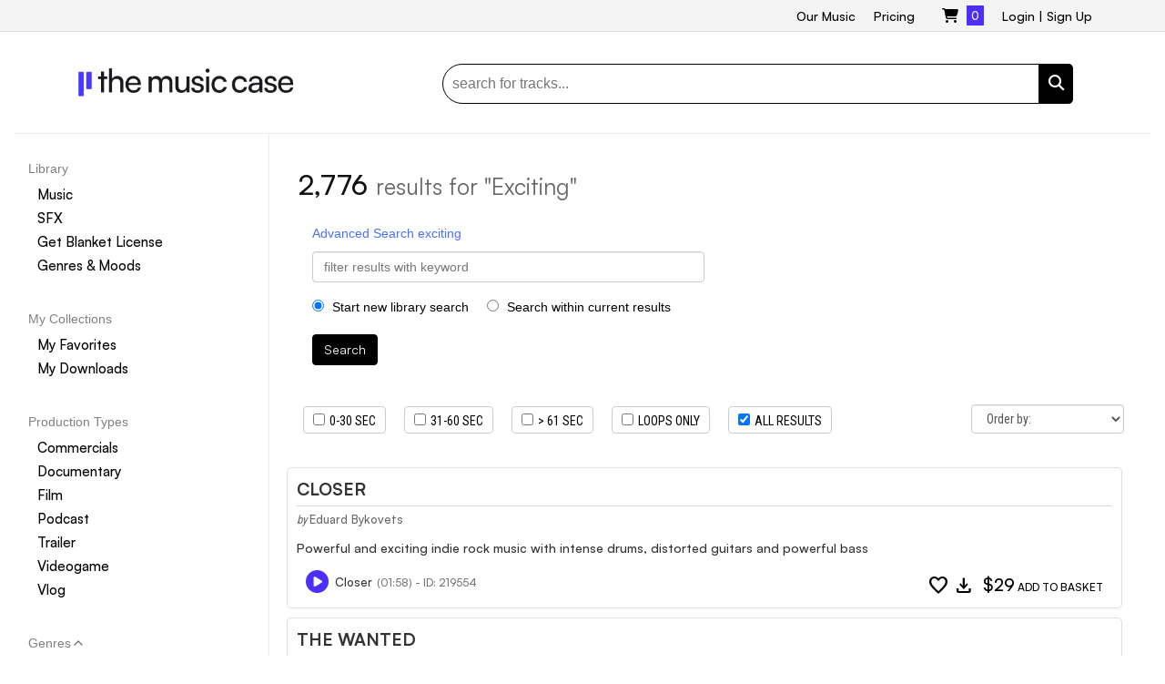

--- FILE ---
content_type: text/html; charset=UTF-8
request_url: https://www.themusicase.com/?s=exciting
body_size: 68761
content:
<!DOCTYPE html>
<html lang="en" xmlns:fb="http://ogp.me/ns/fb#">
  <head>
  	<meta name="msvalidate.01" content="872DB15159C9A8ECC43F5680CA8B398F" />
  	<meta charset="utf-8" >
  	<meta http-equiv="X-UA-Compatible" content="IE=edge">
  		<meta name='robots' content='noindex, follow' />
	<style>img:is([sizes="auto" i], [sizes^="auto," i]) { contain-intrinsic-size: 3000px 1500px }</style>
	
	<!-- This site is optimized with the Yoast SEO plugin v25.6 - https://yoast.com/wordpress/plugins/seo/ -->
	<title>You searched for exciting - Royalty Free Music by The Music Case</title>
	<meta property="og:locale" content="en_US" />
	<meta property="og:type" content="article" />
	<meta property="og:title" content="You searched for exciting - Royalty Free Music by The Music Case" />
	<meta property="og:url" content="https://www.themusicase.com/search/exciting/" />
	<meta property="og:site_name" content="Royalty Free Music by The Music Case" />
	<meta name="twitter:card" content="summary_large_image" />
	<meta name="twitter:title" content="You searched for exciting - Royalty Free Music by The Music Case" />
	<script type="application/ld+json" class="yoast-schema-graph">{"@context":"https://schema.org","@graph":[{"@type":["CollectionPage","SearchResultsPage"],"@id":"https://www.themusicase.com/?s=exciting","url":"https://www.themusicase.com/?s=exciting","name":"You searched for exciting - Royalty Free Music by The Music Case","isPartOf":{"@id":"https://www.themusicase.com/#website"},"breadcrumb":{"@id":"#breadcrumb"},"inLanguage":"en-US"},{"@type":"BreadcrumbList","@id":"#breadcrumb","itemListElement":[{"@type":"ListItem","position":1,"name":"Home","item":"https://www.themusicase.com/"},{"@type":"ListItem","position":2,"name":"You searched for exciting"}]},{"@type":"WebSite","@id":"https://www.themusicase.com/#website","url":"https://www.themusicase.com/","name":"Royalty Free Music by The Music Case","description":"Stock Music for Productions","potentialAction":[{"@type":"SearchAction","target":{"@type":"EntryPoint","urlTemplate":"https://www.themusicase.com/?s={search_term_string}"},"query-input":{"@type":"PropertyValueSpecification","valueRequired":true,"valueName":"search_term_string"}}],"inLanguage":"en-US"}]}</script>
	<!-- / Yoast SEO plugin. -->


<link rel='dns-prefetch' href='//fonts.googleapis.com' />
<link rel="alternate" type="application/rss+xml" title="Royalty Free Music by The Music Case &raquo; Search Results for &#8220;exciting&#8221; Feed" href="https://www.themusicase.com/search/exciting/feed/rss2/" />
<script type="text/javascript">
/* <![CDATA[ */
window._wpemojiSettings = {"baseUrl":"https:\/\/s.w.org\/images\/core\/emoji\/16.0.1\/72x72\/","ext":".png","svgUrl":"https:\/\/s.w.org\/images\/core\/emoji\/16.0.1\/svg\/","svgExt":".svg","source":{"concatemoji":"https:\/\/www.themusicase.com\/wp-includes\/js\/wp-emoji-release.min.js?ver=6.8.3"}};
/*! This file is auto-generated */
!function(s,n){var o,i,e;function c(e){try{var t={supportTests:e,timestamp:(new Date).valueOf()};sessionStorage.setItem(o,JSON.stringify(t))}catch(e){}}function p(e,t,n){e.clearRect(0,0,e.canvas.width,e.canvas.height),e.fillText(t,0,0);var t=new Uint32Array(e.getImageData(0,0,e.canvas.width,e.canvas.height).data),a=(e.clearRect(0,0,e.canvas.width,e.canvas.height),e.fillText(n,0,0),new Uint32Array(e.getImageData(0,0,e.canvas.width,e.canvas.height).data));return t.every(function(e,t){return e===a[t]})}function u(e,t){e.clearRect(0,0,e.canvas.width,e.canvas.height),e.fillText(t,0,0);for(var n=e.getImageData(16,16,1,1),a=0;a<n.data.length;a++)if(0!==n.data[a])return!1;return!0}function f(e,t,n,a){switch(t){case"flag":return n(e,"\ud83c\udff3\ufe0f\u200d\u26a7\ufe0f","\ud83c\udff3\ufe0f\u200b\u26a7\ufe0f")?!1:!n(e,"\ud83c\udde8\ud83c\uddf6","\ud83c\udde8\u200b\ud83c\uddf6")&&!n(e,"\ud83c\udff4\udb40\udc67\udb40\udc62\udb40\udc65\udb40\udc6e\udb40\udc67\udb40\udc7f","\ud83c\udff4\u200b\udb40\udc67\u200b\udb40\udc62\u200b\udb40\udc65\u200b\udb40\udc6e\u200b\udb40\udc67\u200b\udb40\udc7f");case"emoji":return!a(e,"\ud83e\udedf")}return!1}function g(e,t,n,a){var r="undefined"!=typeof WorkerGlobalScope&&self instanceof WorkerGlobalScope?new OffscreenCanvas(300,150):s.createElement("canvas"),o=r.getContext("2d",{willReadFrequently:!0}),i=(o.textBaseline="top",o.font="600 32px Arial",{});return e.forEach(function(e){i[e]=t(o,e,n,a)}),i}function t(e){var t=s.createElement("script");t.src=e,t.defer=!0,s.head.appendChild(t)}"undefined"!=typeof Promise&&(o="wpEmojiSettingsSupports",i=["flag","emoji"],n.supports={everything:!0,everythingExceptFlag:!0},e=new Promise(function(e){s.addEventListener("DOMContentLoaded",e,{once:!0})}),new Promise(function(t){var n=function(){try{var e=JSON.parse(sessionStorage.getItem(o));if("object"==typeof e&&"number"==typeof e.timestamp&&(new Date).valueOf()<e.timestamp+604800&&"object"==typeof e.supportTests)return e.supportTests}catch(e){}return null}();if(!n){if("undefined"!=typeof Worker&&"undefined"!=typeof OffscreenCanvas&&"undefined"!=typeof URL&&URL.createObjectURL&&"undefined"!=typeof Blob)try{var e="postMessage("+g.toString()+"("+[JSON.stringify(i),f.toString(),p.toString(),u.toString()].join(",")+"));",a=new Blob([e],{type:"text/javascript"}),r=new Worker(URL.createObjectURL(a),{name:"wpTestEmojiSupports"});return void(r.onmessage=function(e){c(n=e.data),r.terminate(),t(n)})}catch(e){}c(n=g(i,f,p,u))}t(n)}).then(function(e){for(var t in e)n.supports[t]=e[t],n.supports.everything=n.supports.everything&&n.supports[t],"flag"!==t&&(n.supports.everythingExceptFlag=n.supports.everythingExceptFlag&&n.supports[t]);n.supports.everythingExceptFlag=n.supports.everythingExceptFlag&&!n.supports.flag,n.DOMReady=!1,n.readyCallback=function(){n.DOMReady=!0}}).then(function(){return e}).then(function(){var e;n.supports.everything||(n.readyCallback(),(e=n.source||{}).concatemoji?t(e.concatemoji):e.wpemoji&&e.twemoji&&(t(e.twemoji),t(e.wpemoji)))}))}((window,document),window._wpemojiSettings);
/* ]]> */
</script>
<style id='wp-emoji-styles-inline-css' type='text/css'>

	img.wp-smiley, img.emoji {
		display: inline !important;
		border: none !important;
		box-shadow: none !important;
		height: 1em !important;
		width: 1em !important;
		margin: 0 0.07em !important;
		vertical-align: -0.1em !important;
		background: none !important;
		padding: 0 !important;
	}
</style>
<link rel='stylesheet' id='wp-block-library-css' href='https://www.themusicase.com/wp-includes/css/dist/block-library/style.min.css?ver=6.8.3' type='text/css' media='all' />
<style id='classic-theme-styles-inline-css' type='text/css'>
/*! This file is auto-generated */
.wp-block-button__link{color:#fff;background-color:#32373c;border-radius:9999px;box-shadow:none;text-decoration:none;padding:calc(.667em + 2px) calc(1.333em + 2px);font-size:1.125em}.wp-block-file__button{background:#32373c;color:#fff;text-decoration:none}
</style>
<style id='global-styles-inline-css' type='text/css'>
:root{--wp--preset--aspect-ratio--square: 1;--wp--preset--aspect-ratio--4-3: 4/3;--wp--preset--aspect-ratio--3-4: 3/4;--wp--preset--aspect-ratio--3-2: 3/2;--wp--preset--aspect-ratio--2-3: 2/3;--wp--preset--aspect-ratio--16-9: 16/9;--wp--preset--aspect-ratio--9-16: 9/16;--wp--preset--color--black: #000000;--wp--preset--color--cyan-bluish-gray: #abb8c3;--wp--preset--color--white: #ffffff;--wp--preset--color--pale-pink: #f78da7;--wp--preset--color--vivid-red: #cf2e2e;--wp--preset--color--luminous-vivid-orange: #ff6900;--wp--preset--color--luminous-vivid-amber: #fcb900;--wp--preset--color--light-green-cyan: #7bdcb5;--wp--preset--color--vivid-green-cyan: #00d084;--wp--preset--color--pale-cyan-blue: #8ed1fc;--wp--preset--color--vivid-cyan-blue: #0693e3;--wp--preset--color--vivid-purple: #9b51e0;--wp--preset--gradient--vivid-cyan-blue-to-vivid-purple: linear-gradient(135deg,rgba(6,147,227,1) 0%,rgb(155,81,224) 100%);--wp--preset--gradient--light-green-cyan-to-vivid-green-cyan: linear-gradient(135deg,rgb(122,220,180) 0%,rgb(0,208,130) 100%);--wp--preset--gradient--luminous-vivid-amber-to-luminous-vivid-orange: linear-gradient(135deg,rgba(252,185,0,1) 0%,rgba(255,105,0,1) 100%);--wp--preset--gradient--luminous-vivid-orange-to-vivid-red: linear-gradient(135deg,rgba(255,105,0,1) 0%,rgb(207,46,46) 100%);--wp--preset--gradient--very-light-gray-to-cyan-bluish-gray: linear-gradient(135deg,rgb(238,238,238) 0%,rgb(169,184,195) 100%);--wp--preset--gradient--cool-to-warm-spectrum: linear-gradient(135deg,rgb(74,234,220) 0%,rgb(151,120,209) 20%,rgb(207,42,186) 40%,rgb(238,44,130) 60%,rgb(251,105,98) 80%,rgb(254,248,76) 100%);--wp--preset--gradient--blush-light-purple: linear-gradient(135deg,rgb(255,206,236) 0%,rgb(152,150,240) 100%);--wp--preset--gradient--blush-bordeaux: linear-gradient(135deg,rgb(254,205,165) 0%,rgb(254,45,45) 50%,rgb(107,0,62) 100%);--wp--preset--gradient--luminous-dusk: linear-gradient(135deg,rgb(255,203,112) 0%,rgb(199,81,192) 50%,rgb(65,88,208) 100%);--wp--preset--gradient--pale-ocean: linear-gradient(135deg,rgb(255,245,203) 0%,rgb(182,227,212) 50%,rgb(51,167,181) 100%);--wp--preset--gradient--electric-grass: linear-gradient(135deg,rgb(202,248,128) 0%,rgb(113,206,126) 100%);--wp--preset--gradient--midnight: linear-gradient(135deg,rgb(2,3,129) 0%,rgb(40,116,252) 100%);--wp--preset--font-size--small: 13px;--wp--preset--font-size--medium: 20px;--wp--preset--font-size--large: 36px;--wp--preset--font-size--x-large: 42px;--wp--preset--spacing--20: 0.44rem;--wp--preset--spacing--30: 0.67rem;--wp--preset--spacing--40: 1rem;--wp--preset--spacing--50: 1.5rem;--wp--preset--spacing--60: 2.25rem;--wp--preset--spacing--70: 3.38rem;--wp--preset--spacing--80: 5.06rem;--wp--preset--shadow--natural: 6px 6px 9px rgba(0, 0, 0, 0.2);--wp--preset--shadow--deep: 12px 12px 50px rgba(0, 0, 0, 0.4);--wp--preset--shadow--sharp: 6px 6px 0px rgba(0, 0, 0, 0.2);--wp--preset--shadow--outlined: 6px 6px 0px -3px rgba(255, 255, 255, 1), 6px 6px rgba(0, 0, 0, 1);--wp--preset--shadow--crisp: 6px 6px 0px rgba(0, 0, 0, 1);}:where(.is-layout-flex){gap: 0.5em;}:where(.is-layout-grid){gap: 0.5em;}body .is-layout-flex{display: flex;}.is-layout-flex{flex-wrap: wrap;align-items: center;}.is-layout-flex > :is(*, div){margin: 0;}body .is-layout-grid{display: grid;}.is-layout-grid > :is(*, div){margin: 0;}:where(.wp-block-columns.is-layout-flex){gap: 2em;}:where(.wp-block-columns.is-layout-grid){gap: 2em;}:where(.wp-block-post-template.is-layout-flex){gap: 1.25em;}:where(.wp-block-post-template.is-layout-grid){gap: 1.25em;}.has-black-color{color: var(--wp--preset--color--black) !important;}.has-cyan-bluish-gray-color{color: var(--wp--preset--color--cyan-bluish-gray) !important;}.has-white-color{color: var(--wp--preset--color--white) !important;}.has-pale-pink-color{color: var(--wp--preset--color--pale-pink) !important;}.has-vivid-red-color{color: var(--wp--preset--color--vivid-red) !important;}.has-luminous-vivid-orange-color{color: var(--wp--preset--color--luminous-vivid-orange) !important;}.has-luminous-vivid-amber-color{color: var(--wp--preset--color--luminous-vivid-amber) !important;}.has-light-green-cyan-color{color: var(--wp--preset--color--light-green-cyan) !important;}.has-vivid-green-cyan-color{color: var(--wp--preset--color--vivid-green-cyan) !important;}.has-pale-cyan-blue-color{color: var(--wp--preset--color--pale-cyan-blue) !important;}.has-vivid-cyan-blue-color{color: var(--wp--preset--color--vivid-cyan-blue) !important;}.has-vivid-purple-color{color: var(--wp--preset--color--vivid-purple) !important;}.has-black-background-color{background-color: var(--wp--preset--color--black) !important;}.has-cyan-bluish-gray-background-color{background-color: var(--wp--preset--color--cyan-bluish-gray) !important;}.has-white-background-color{background-color: var(--wp--preset--color--white) !important;}.has-pale-pink-background-color{background-color: var(--wp--preset--color--pale-pink) !important;}.has-vivid-red-background-color{background-color: var(--wp--preset--color--vivid-red) !important;}.has-luminous-vivid-orange-background-color{background-color: var(--wp--preset--color--luminous-vivid-orange) !important;}.has-luminous-vivid-amber-background-color{background-color: var(--wp--preset--color--luminous-vivid-amber) !important;}.has-light-green-cyan-background-color{background-color: var(--wp--preset--color--light-green-cyan) !important;}.has-vivid-green-cyan-background-color{background-color: var(--wp--preset--color--vivid-green-cyan) !important;}.has-pale-cyan-blue-background-color{background-color: var(--wp--preset--color--pale-cyan-blue) !important;}.has-vivid-cyan-blue-background-color{background-color: var(--wp--preset--color--vivid-cyan-blue) !important;}.has-vivid-purple-background-color{background-color: var(--wp--preset--color--vivid-purple) !important;}.has-black-border-color{border-color: var(--wp--preset--color--black) !important;}.has-cyan-bluish-gray-border-color{border-color: var(--wp--preset--color--cyan-bluish-gray) !important;}.has-white-border-color{border-color: var(--wp--preset--color--white) !important;}.has-pale-pink-border-color{border-color: var(--wp--preset--color--pale-pink) !important;}.has-vivid-red-border-color{border-color: var(--wp--preset--color--vivid-red) !important;}.has-luminous-vivid-orange-border-color{border-color: var(--wp--preset--color--luminous-vivid-orange) !important;}.has-luminous-vivid-amber-border-color{border-color: var(--wp--preset--color--luminous-vivid-amber) !important;}.has-light-green-cyan-border-color{border-color: var(--wp--preset--color--light-green-cyan) !important;}.has-vivid-green-cyan-border-color{border-color: var(--wp--preset--color--vivid-green-cyan) !important;}.has-pale-cyan-blue-border-color{border-color: var(--wp--preset--color--pale-cyan-blue) !important;}.has-vivid-cyan-blue-border-color{border-color: var(--wp--preset--color--vivid-cyan-blue) !important;}.has-vivid-purple-border-color{border-color: var(--wp--preset--color--vivid-purple) !important;}.has-vivid-cyan-blue-to-vivid-purple-gradient-background{background: var(--wp--preset--gradient--vivid-cyan-blue-to-vivid-purple) !important;}.has-light-green-cyan-to-vivid-green-cyan-gradient-background{background: var(--wp--preset--gradient--light-green-cyan-to-vivid-green-cyan) !important;}.has-luminous-vivid-amber-to-luminous-vivid-orange-gradient-background{background: var(--wp--preset--gradient--luminous-vivid-amber-to-luminous-vivid-orange) !important;}.has-luminous-vivid-orange-to-vivid-red-gradient-background{background: var(--wp--preset--gradient--luminous-vivid-orange-to-vivid-red) !important;}.has-very-light-gray-to-cyan-bluish-gray-gradient-background{background: var(--wp--preset--gradient--very-light-gray-to-cyan-bluish-gray) !important;}.has-cool-to-warm-spectrum-gradient-background{background: var(--wp--preset--gradient--cool-to-warm-spectrum) !important;}.has-blush-light-purple-gradient-background{background: var(--wp--preset--gradient--blush-light-purple) !important;}.has-blush-bordeaux-gradient-background{background: var(--wp--preset--gradient--blush-bordeaux) !important;}.has-luminous-dusk-gradient-background{background: var(--wp--preset--gradient--luminous-dusk) !important;}.has-pale-ocean-gradient-background{background: var(--wp--preset--gradient--pale-ocean) !important;}.has-electric-grass-gradient-background{background: var(--wp--preset--gradient--electric-grass) !important;}.has-midnight-gradient-background{background: var(--wp--preset--gradient--midnight) !important;}.has-small-font-size{font-size: var(--wp--preset--font-size--small) !important;}.has-medium-font-size{font-size: var(--wp--preset--font-size--medium) !important;}.has-large-font-size{font-size: var(--wp--preset--font-size--large) !important;}.has-x-large-font-size{font-size: var(--wp--preset--font-size--x-large) !important;}
:where(.wp-block-post-template.is-layout-flex){gap: 1.25em;}:where(.wp-block-post-template.is-layout-grid){gap: 1.25em;}
:where(.wp-block-columns.is-layout-flex){gap: 2em;}:where(.wp-block-columns.is-layout-grid){gap: 2em;}
:root :where(.wp-block-pullquote){font-size: 1.5em;line-height: 1.6;}
</style>
<link rel='stylesheet' id='material-symbols-css' href='https://fonts.googleapis.com/css2?family=Material+Symbols+Outlined' type='text/css' media='all' />
<link rel="https://api.w.org/" href="https://www.themusicase.com/wp-json/" />	
	<meta property="fb:app_id" content="137013305964" />
	<meta property="fb:admins" content="611949090" />

	  <link rel="shortcut icon" type="image/png" href="https://www.themusicase.com/wp-content/uploads/2025/08/themusicase_favicon.png" />

	<!-- <link rel="shortcut icon" href="/images/favicon.png" /> -->
	<meta name="viewport" content="width=device-width, initial-scale=1, maximum-scale=1, user-scalable=no">
  	<link href="//netdna.bootstrapcdn.com/font-awesome/4.1.0/css/font-awesome.min.css" rel="stylesheet">

  	<link rel="stylesheet" href="https://www.themusicase.com/wp-content/themes/themusicase/css/bootstrap.min.css">
 	<!-- <link rel="stylesheet" href="https://maxcdn.bootstrapcdn.com/bootstrap/3.3.1/css/bootstrap.min.css"> -->

 	<script src="https://js.stripe.com/v3/"></script>
 	<link rel="stylesheet" href="https://www.themusicase.com/wp-content/themes/themusicase/css/flexslider.css">
 	<link rel="alternate" href="" hreflang="en-us" />
 	<link rel="manifest" href="/manifest.json" />
		<link href="https://api.fontshare.com/v2/css?f[]=satoshi@300,400,500,700,900&display=swap" rel="stylesheet">



 	<link rel="stylesheet" href="https://www.themusicase.com/wp-content/themes/themusicase/css/magnific-popup.css">
 	<link rel="stylesheet" href="https://www.themusicase.com/wp-content/themes/themusicase/css/bootstrap-dialog.min.css">
 	<link rel="stylesheet" href="https://www.themusicase.com/wp-content/themes/themusicase/css/superfish.css">
 	<link rel="stylesheet" href="https://www.themusicase.com/wp-content/themes/themusicase/css/YTPlayer.css">
	 <link rel="stylesheet" href="https://cdnjs.cloudflare.com/ajax/libs/font-awesome/6.5.1/css/all.min.css" integrity="sha512-DTOQO9RWCH3ppGqcWaEA1BIZOC6xxalwEsw9c2QQeAIftl+Vegovlnee1c9QX4TctnWMn13TZye+giMm8e2LwA==" crossorigin="anonymous" referrerpolicy="no-referrer" />

 	<link rel="stylesheet" href="https://www.themusicase.com/wp-content/themes/themusicase/css/apprise.min.css">
 	<link rel="stylesheet" type="text/css" media="all" href="https://www.themusicase.com/wp-content/themes/themusicase/style.css?v=246" />
 	<meta name="google-signin-client_id" content="345389896549-jhalct63og1k9vsdij753p6f1mir2bhi.apps.googleusercontent.com">
 	<link href='https://fonts.googleapis.com/css?family=Oswald' rel='stylesheet' type='text/css'>
 	<link href='https://fonts.googleapis.com/css?family=Source+Sans+Pro:200,300,400' rel='stylesheet' type='text/css'>
	<link href='https://fonts.googleapis.com/css?family=Roboto+Condensed:400,700,300' rel='stylesheet' type='text/css'>

<script async src="https://www.googletagmanager.com/gtag/js?id=AW-1058043706"></script>
<script>
  window.dataLayer = window.dataLayer || [];
  function gtag(){dataLayer.push(arguments);}
  gtag('js', new Date());

  gtag('config', 'AW-1058043706');
</script>

<!-- Google Tag Manager -->
<script>(function(w,d,s,l,i){w[l]=w[l]||[];w[l].push({'gtm.start':
new Date().getTime(),event:'gtm.js'});var f=d.getElementsByTagName(s)[0],
j=d.createElement(s),dl=l!='dataLayer'?'&l='+l:'';j.async=true;j.src=
'https://www.googletagmanager.com/gtm.js?id='+i+dl;f.parentNode.insertBefore(j,f);
})(window,document,'script','dataLayer','GTM-MT5MKJXX');</script>
<!-- End Google Tag Manager -->


  </head>
<body>
<!-- Google Tag Manager (noscript) -->
<noscript><iframe src="https://www.googletagmanager.com/ns.html?id=GTM-MT5MKJXX"
height="0" width="0" style="display:none;visibility:hidden"></iframe></noscript>
<!-- End Google Tag Manager (noscript) -->

<div id="fb-root"></div>

<div id="header">
<div class="topbar">
	<div class="container">
		<span class="hide-ipad"><span class="tagline"><a href="/"></a></span></span>
		<div class="phone right">
		<div class="header-item right highlight">
						<a href="/login/">Login</a> | <a href="/register/">Sign Up</a>
					</div>



		<div class="header-item left">
			<div class="menu-top-header-menu-container"><ul id="menu-top-header-menu" class="sf-menu sf-vertical categories-menu"><li id="menu-item-7283" class="menu-item menu-item-type-custom menu-item-object-custom menu-item-7283"><a href="/music-genres/">Our Music</a></li>
<li id="menu-item-6036" class="menu-item menu-item-type-custom menu-item-object-custom menu-item-6036"><a href="/license-agreement/">Pricing</a></li>
</ul></div>		</div>
	
		<div class="header-item basket left">
		<a href="/basket/">
			<i class="fa fa-shopping-cart"></i> 
			<span class="sum_basket">
				0			</span>
		</a>
		</div>
		<!-- <div class="header-item left hide-iphone">USA Toll Free <b>+1-877-250-1955</b></div> -->
		</div>
	</div>
</div>
<div class="container start-margin stick-under-topbar">
	<div class="row header-container">
		
				<div class="col-md-4 center-resp logo">
			<a href="/"><img src="https://www.themusicase.com/wp-content/uploads/2025/08/themusicase_logo_p.png"></a>
		</div>
		
		<div class="col-md-8 col-sm-12 search_form ss">
			<form method="get" id="searchbox" action="/">
			    <fieldset>
			        <input class="left" type="text" name="s" id="s" value="search for tracks..." onfocus="if(this.value=='search for tracks...')this.value='';" onblur="if(this.value=='')this.value='search for tracks...';">
					<a href="javascript:void(0);" onclick="document.getElementById('searchbox').submit();"><div class="search_btn left"><i class="fa fa-search"></i></div></a>	       
			    </fieldset>
			</form>
		</div>
			</div>
</div>
</div>


<link rel="canonical" href="https://www.themusicase.com/?s=exciting"> 

<style>
/* ===== Same layout as category page ===== */
.tmc-lib-page { --sticky-offset: 0px; }
.tmc-lib-page .container{ max-width:100% !important; width:100% !important; padding:0 16px; }
.tmc-lib-grid{ display:grid; grid-template-columns:280px 1fr; gap:18px; border-top:1px solid #e9edf3; }

/* Sticky sidebar (with same top padding/margins as category page) */
.tmc-left-sticky{
  position:sticky; top:calc(var(--sticky-offset) + 12px); align-self:start;
  max-height:calc(100vh - var(--sticky-offset) - 24px);
  overflow-y:auto; overflow-x:hidden; border-right:1px solid #e9edf3;
  padding-right:12px; padding-top:30px !important; scrollbar-width:none;
}
.tmc-left-sticky::-webkit-scrollbar{ width:0; height:0; }
.tmc-left-sticky:hover{ scrollbar-width: thin; }
.tmc-left-sticky:hover::-webkit-scrollbar{ width:8px; height:8px; }
.tmc-left-sticky:hover::-webkit-scrollbar-thumb{ background:#cdd3dd; border-radius:6px; }
.tmc-left-sticky:hover::-webkit-scrollbar-track{ background:transparent; }
.tmc-left-sticky, .tmc-left-sticky *{ box-sizing:border-box; }
.tmc-left-sticky .row{ margin-left:0 !important; margin-right:0 !important; }
.tmc-left-sticky [class^="col-"], .tmc-left-sticky [class*=" col-"]{ flex:0 0 100% !important; max-width:100% !important; width:100% !important; padding-left:0 !important; padding-right:0 !important; }

/* Main area */
.tmc-main-inner{ padding:12px 14px 24px; }

/* Filters inside the same track container to align right edge with grid */
.tmc-tracks{ padding-left:0; width:100%; max-width:100%; }

/* Filters row (100% wide; 20px top/bottom; Sort by flush-right) */
.tmc-tracks .filters-bar{
  width:100% !important; max-width:100% !important;
  margin:20px 0; padding:0;
  display:flex; flex-wrap:wrap; align-items:center; gap:12px; box-sizing:border-box;
}
/* Neutralize containers/rows inside filters.php */
.tmc-tracks .filters-bar .container,
.tmc-tracks .filters-bar .container-fluid{ width:100% !important; max-width:none !important; padding-left:0 !important; padding-right:0 !important; }
.tmc-tracks .filters-bar .row{ margin-left:0 !important; margin-right:0 !important; width:100% !important; }
.tmc-tracks .filters-bar [class^="col-"], .tmc-tracks .filters-bar [class*=" col-"]{ padding-left:0 !important; padding-right:0 !important; }

/* Left filters vs right-aligned sort */
.tmc-tracks .filters-left{ display:flex; flex-wrap:wrap; align-items:center; gap:12px; }
.tmc-tracks .sort-by{ margin-left:auto !important; display:flex; align-items:center; gap:8px; }

/* Pills/chips (same as category page) */
.tag{ display:inline-flex; align-items:center; gap:6px; background:#f0f2f5; color:#111; border:1px solid #dcdfe4; padding:6px 10px; border-radius:999px; font-size:13px; line-height:1; }
.tag a{ display:inline-block; text-decoration:none; color:#555; border-left:1px solid #dcdfe4; padding-left:8px; font-weight:700; }

/* Responsive */
@media (max-width: 991.98px){
  .tmc-lib-grid{ grid-template-columns: 1fr; }
  .tmc-left-sticky{ position: static; max-height: none; overflow: visible; border-right: none; padding-right: 0; }
  .tmc-main-inner{ padding: 10px 8px 18px; }
  .tmc-tracks .filters-bar{ flex-direction:column; align-items:flex-start; }
  .tmc-tracks .sort-by{ margin-left:0 !important; }
}
</style>

<script>
/* Sticky offset (same as category page) */
(function(){
  function headerHeight() {
    var h = 0, sel = ['#site-header','.site-header','header.site-header','header#header','header[role="banner"]','#header','header'];
    for (var i=0;i<sel.length;i++){ var el = document.querySelector(sel[i]); if (el){ h = Math.max(h, el.getBoundingClientRect().height); break; } }
    var admin = document.getElementById('wpadminbar'); if (admin){ h += admin.getBoundingClientRect().height; }
    return h;
  }
  function setOffset(){
    var root = document.querySelector('.tmc-lib-page'); if (!root) return;
    root.style.setProperty('--sticky-offset', headerHeight() + 'px');
  }
  window.addEventListener('load', setOffset, {passive:true});
  window.addEventListener('resize', setOffset, {passive:true});
  new ResizeObserver(setOffset).observe(document.documentElement);
})();

/* Group filters left and pin Sort-by right without editing filters.php */
(function(){
  document.addEventListener('DOMContentLoaded', function(){
    var bar = document.querySelector('.tmc-tracks .filters-bar');
    if(!bar) return;

    // Create left wrapper
    var leftWrap = document.createElement('div');
    leftWrap.className = 'filters-left';

    function holderOf(el){
      return (el && el.nodeType===1) ? (el.closest('.form-group, .col-lg-*, .col-md-*, .col-sm-*, .col-12, .row, div') || el) : null;
    }

    // Find likely sort control
    var cand = bar.querySelector('select[name="order_by"], [name="order_by"], select[name="order"], [name="order"], .orderby, .sortby, [id*="order_by"], [id*="order"]');
    var sortHolder = cand ? holderOf(cand) : null;
    if(!sortHolder){
      var selects = bar.querySelectorAll('select');
      if(selects.length){ sortHolder = holderOf(selects[selects.length-1]); }
    }

    // Move existing children: everything except sortHolder → leftWrap
    var kids = Array.from(bar.childNodes);
    kids.forEach(function(n){
      if(sortHolder && (n===sortHolder || (n.nodeType===1 && sortHolder.contains(n)))) return;
      if(n.nodeType===1 || (n.nodeType===3 && n.textContent.trim()!==''))
        leftWrap.appendChild(n);
    });

    // Rebuild the bar inside .tmc-tracks
    bar.innerHTML = '';
    bar.appendChild(leftWrap);
    if(sortHolder){ sortHolder.classList.add('sort-by'); bar.appendChild(sortHolder); }
  });
})();
</script>

<div class="tmc-lib-page">
  <div class="container" style="padding-top:12px;">
    <div class="tmc-lib-grid">
      <!-- LEFT: Sticky sidebar (exact same appearance as category) -->
      <aside class="tmc-left-sticky">
        
<style>
  /* Mobile & tablet only */
  @media (min-width:1025px){ #mn-burger{ display:none!important; } }

  #mn-burger{
    background:#fff; color:#000;
    font-family:"Satoshi", system-ui, -apple-system, "Segoe UI", Roboto, Arial, sans-serif;
  }

  /* Top bar */
/* Top bar */
.mn-bar{
  display:flex; align-items:center; 
  justify-content:flex-start;   /* was: space-between */
  gap:8px;                      /* adds a little space between text and burger */
  padding:12px 16px;
}

  .mn-label{ font-weight:700; font-size:14px; line-height:1.2; }

  .mn-burger{
    width:44px; height:44px; border:none; border-radius:10px;
    background:transparent; display:grid; place-items:center; cursor:pointer;
  }
  .mn-burger .lines{ position:relative; width:20px; height:14px; }
  .mn-burger .lines::before,
  .mn-burger .lines::after,
  .mn-burger .middle{
    content:""; position:absolute; left:0; right:0; height:2px; background:#000;
  }
  .mn-burger .middle{ top:6px; }
  .mn-burger .lines::before{ top:0; }
  .mn-burger .lines::after{ bottom:0; }

  /* Panel: dropdown fixed under bar (same position), NOT full-screen */
  .mn-panel{
    position:fixed; left:0; right:0; z-index:9999;
    background:#fff;
    /* top is set via JS to bar’s bottom so it opens in the same spot */
    max-height:80vh; overflow:auto;
    transform-origin:top; transform:scaleY(0); transition:transform .16s ease-out;
  }
  .mn-panel.open{ transform:scaleY(1); }
  .mn-panel[hidden]{ display:block; } /* keep layout stable while hidden */

  /* Panel header (X close) */
  .mn-panel-head{
    display:flex; justify-content:flex-end; align-items:center;
    padding:8px 12px;
  }
  .mn-close{
    background:transparent; border:none; cursor:pointer;
    font-size:22px; line-height:1; padding:6px 8px; border-radius:8px;
  }

  .mn-wrap{ max-width:720px; margin:0 auto; padding:8px 16px 16px; box-sizing:border-box; }

  /* Grid: 1 col small, 2 cols 480–1024; tiles keep constant height */
  .mn-grid{ display:grid; gap:12px; grid-template-columns:1fr; align-items:start; }
  @media (min-width:480px) and (max-width:1024px){ .mn-grid{ grid-template-columns:1fr 1fr; } }

  /* Tiles: no border, constant height; native select overlay */
  .mn-tile{
    position:relative; border:none; border-radius:12px; background:#fff;
    height:52px; overflow:hidden;
  }
  .mn-title{
    display:block; padding:14px 12px; font-weight:700; font-size:16px; line-height:1.2;
    user-select:none; pointer-events:none;
  }
  .mn-select{
    position:absolute; inset:0; width:100%; height:100%;
    opacity:0.01; -webkit-appearance:menulist; appearance:menulist;
    background:transparent; border:0; z-index:2; cursor:pointer;
  }

  /* Prevent iOS text auto-zoom */
  html{ -webkit-text-size-adjust:100%; }

  /* --- Make the buttons have black borders --- */
.mn-burger{ border:1px solid #000; }   /* burger button */
.mn-tile{ border:1px solid #000; }     /* each tile "button" */

</style>

<main id="mn-burger" role="navigation" aria-label="Mobile Music Navigation">
  <div class="mn-bar">
    <span class="mn-label">Filters</span>
    <button class="mn-burger" type="button" aria-expanded="false" aria-controls="mn-panel" aria-label="Open menu">
      <span class="lines"><span class="middle"></span></span>
    </button>
  </div>

  <section id="mn-panel" class="mn-panel" hidden>
    <div class="mn-panel-head">
      <button class="mn-close" type="button" aria-label="Close menu">×</button>
    </div>
    <div class="mn-wrap">
      <div class="mn-grid">
        <section class="mn-tile">  <span class="mn-title">Library</span>  <select class="mn-select" aria-label="Library">    <option value="">Library</option>          <option value="/library">Browse Music</option>
          <option value="/sound-effects/">Browse SFX</option>
          <option value="/blanket-license/">Get Blanket License</option>
          <option value="/music-genres/">Genres &amp; Moods</option>
          </select></section><section class="mn-tile">  <span class="mn-title">Styles</span>  <select class="mn-select" aria-label="Styles">    <option value="">Styles</option><option value="https://www.themusicase.com/library/acoustic/">Acoustic</option><option value="https://www.themusicase.com/library/blog/advertising/">Advertising</option><option value="https://www.themusicase.com/library/ambient/">Ambient</option><option value="https://www.themusicase.com/library/americana/">Americana</option><option value="https://www.themusicase.com/library/classical/bach/">Bach</option><option value="https://www.themusicase.com/library/balkan/">Balkan</option><option value="https://www.themusicase.com/library/classical/beethoven/">Beethoven</option><option value="https://www.themusicase.com/library/blog/">blog</option><option value="https://www.themusicase.com/library/bluegrass/">Bluegrass</option><option value="https://www.themusicase.com/library/blues/">Blues</option><option value="https://www.themusicase.com/library/broadcast/">Broadcast</option><option value="https://www.themusicase.com/library/caribbean/">Caribbean</option><option value="https://www.themusicase.com/library/celtic/">Celtic</option><option value="https://www.themusicase.com/library/classical/chopin/">Chopin</option><option value="https://www.themusicase.com/library/choral/">Choral</option><option value="https://www.themusicase.com/library/cinematic/">Cinematic</option><option value="https://www.themusicase.com/library/classical/">Classical</option><option value="https://www.themusicase.com/library/comedy/">Comedy</option><option value="https://www.themusicase.com/library/uses/commercials/">Commercials</option><option value="https://www.themusicase.com/library/country/">Country</option><option value="https://www.themusicase.com/library/blog/stories-cases/">Creative Impact &amp; Case Studies</option><option value="https://www.themusicase.com/library/dark/">Dark</option><option value="https://www.themusicase.com/library/uses/documentary/">Documentary</option><option value="https://www.themusicase.com/library/dramedy/">Dramedy</option><option value="https://www.themusicase.com/library/edm/">EDM</option><option value="https://www.themusicase.com/library/energetic/">Energetic</option><option value="https://www.themusicase.com/library/epic/">Epic</option><option value="https://www.themusicase.com/library/explainer/">Explainer</option><option value="https://www.themusicase.com/library/fantasy/">Fantasy</option><option value="https://www.themusicase.com/library/uses/film/">Film</option><option value="https://www.themusicase.com/library/happy/">Happy</option><option value="https://www.themusicase.com/library/heroic/">Heroic</option><option value="https://www.themusicase.com/library/house/">House</option><option value="https://www.themusicase.com/library/indie/">Indie</option><option value="https://www.themusicase.com/library/instore-music/">Instore Music</option><option value="https://www.themusicase.com/library/japanese/">Japanese</option><option value="https://www.themusicase.com/library/jazz/">Jazz</option><option value="https://www.themusicase.com/library/latin/">Latin</option><option value="https://www.themusicase.com/library/classical/liszt/">Liszt</option><option value="https://www.themusicase.com/library/lofi/">LoFi</option><option value="https://www.themusicase.com/library/minimal/">Minimal</option><option value="https://www.themusicase.com/library/classical/mozart/">Mozart</option><option value="https://www.themusicase.com/library/blog/music-licensing/">Music Licensing</option><option value="https://www.themusicase.com/library/neoclassical/">Neoclassical</option><option value="https://www.themusicase.com/library/news/">News</option><option value="https://www.themusicase.com/library/orchestral/">Orchestral</option><option value="https://www.themusicase.com/library/piano/">Piano</option><option value="https://www.themusicase.com/library/uses/podcast/">Podcast</option><option value="https://www.themusicase.com/library/blog/podcasting/">Podcasting</option><option value="https://www.themusicase.com/library/quirky/">Quirky</option><option value="https://www.themusicase.com/library/reggae/">Reggae</option><option value="https://www.themusicase.com/library/reggaeton/">Reggaeton</option><option value="https://www.themusicase.com/library/rock/">Rock</option><option value="https://www.themusicase.com/library/romantic/">Romantic</option><option value="https://www.themusicase.com/library/sad/">Sad</option><option value="https://www.themusicase.com/library/classical/satie/">Satie</option><option value="https://www.themusicase.com/library/ska/">Ska</option><option value="https://www.themusicase.com/library/sports/">Sports</option><option value="https://www.themusicase.com/library/suspense/">Suspense</option><option value="https://www.themusicase.com/library/synthwave/">Synthwave</option><option value="https://www.themusicase.com/library/techno/">Techno</option><option value="https://www.themusicase.com/library/blog/tools/">Tools</option><option value="https://www.themusicase.com/library/uses/trailer/">Trailer</option><option value="https://www.themusicase.com/library/trap/">Trap</option><option value="https://www.themusicase.com/library/tutorial/">Tutorial</option><option value="https://www.themusicase.com/library/uncategorized/">Uncategorized</option><option value="https://www.themusicase.com/library/uplifting/">Uplifting</option><option value="https://www.themusicase.com/library/uses/">Uses</option><option value="https://www.themusicase.com/library/uses/videogame/">Videogame</option><option value="https://www.themusicase.com/library/uses/vlog/">Vlog</option><option value="https://www.themusicase.com/library/western/">Western</option><option value="https://www.themusicase.com/library/world/">World</option>  </select></section><section class="mn-tile">  <span class="mn-title">Production Types</span>  <select class="mn-select" aria-label="Production Types">    <option value="">Production Types</option><option value="https://www.themusicase.com/library/uses/commercials/">Commercials</option><option value="https://www.themusicase.com/library/uses/documentary/">Documentary</option><option value="https://www.themusicase.com/library/uses/film/">Film</option><option value="https://www.themusicase.com/library/uses/podcast/">Podcast</option><option value="https://www.themusicase.com/library/uses/trailer/">Trailer</option><option value="https://www.themusicase.com/library/uses/videogame/">Videogame</option><option value="https://www.themusicase.com/library/uses/vlog/">Vlog</option>  </select></section><section class="mn-tile">  <span class="mn-title">Genres</span>  <select class="mn-select" aria-label="Genres">    <option value="">Genres</option><option value="https://www.themusicase.com/royalty-free-music/epic-adventure/">Epic</option><option value="https://www.themusicase.com/royalty-free-music/suspense/">Suspense</option><option value="https://www.themusicase.com/royalty-free-music/corporate/">Corporate</option><option value="https://www.themusicase.com/royalty-free-music/greek/">Greek</option><option value="https://www.themusicase.com/royalty-free-music/motivational-inspiration/">Motivational</option><option value="https://www.themusicase.com/royalty-free-music/western/">Western</option><option value="https://www.themusicase.com/royalty-free-music/chinese-instrumental/">Chinese</option><option value="https://www.themusicase.com/royalty-free-music/wedding/">Wedding</option><option value="https://www.themusicase.com/royalty-free-music/beatles-style/">Beatles Style</option><option value="https://www.themusicase.com/royalty-free-music/choir/">Choir</option><option value="https://www.themusicase.com/royalty-free-music/meditation/">Meditation</option><option value="https://www.themusicase.com/royalty-free-music/christmas/">Christmas</option><option value="https://www.themusicase.com/royalty-free-music/acoustic/">Acoustic</option><option value="https://www.themusicase.com/royalty-free-music/hip-hop/">Hip-Hop</option><option value="https://www.themusicase.com/royalty-free-music/dubstep/">Dubstep</option><option value="https://www.themusicase.com/royalty-free-music/rock/">Rock</option><option value="https://www.themusicase.com/royalty-free-music/news/">News / Sports</option><option value="https://www.themusicase.com/royalty-free-music/logos-idents/">Logos, Idents</option><option value="https://www.themusicase.com/royalty-free-music/retro-vintage/">Retro / Vintage</option><option value="https://www.themusicase.com/royalty-free-music/reggae-ska/">Reggae / Ska</option><option value="https://www.themusicase.com/royalty-free-music/happy/">Happy</option><option value="https://www.themusicase.com/royalty-free-music/ambient/">Ambient</option><option value="https://www.themusicase.com/royalty-free-music/lounge-sexy/">Lounge, Sexy</option><option value="https://www.themusicase.com/royalty-free-music/classical/">Classical</option><option value="https://www.themusicase.com/royalty-free-music/indian-bollywood/">Bollywood</option><option value="https://www.themusicase.com/royalty-free-music/caribbean-island-sound/">Caribbean</option><option value="https://www.themusicase.com/royalty-free-music/latin/">Latin</option><option value="https://www.themusicase.com/royalty-free-music/blues/">Blues</option><option value="https://www.themusicase.com/royalty-free-music/romantic/">Nostalgic</option><option value="https://www.themusicase.com/royalty-free-music/dance-electronica/">Dance, Beat</option><option value="https://www.themusicase.com/royalty-free-music/irish-celtic/">Irish, Celtic</option><option value="https://www.themusicase.com/royalty-free-music/jazz/">Jazz</option><option value="https://www.themusicase.com/royalty-free-music/comedy/">Comedy</option><option value="https://www.themusicase.com/royalty-free-music/sad-cinematic/">Sad, Cinematic</option><option value="https://www.themusicase.com/royalty-free-music/horror/">Horror</option><option value="https://www.themusicase.com/royalty-free-music/kids-children/">Kids, Cartoon</option><option value="https://www.themusicase.com/royalty-free-music/traditional-world/">World</option><option value="https://www.themusicase.com/royalty-free-music/arabian/">Arabian</option><option value="https://www.themusicase.com/royalty-free-music/italian/">Italian</option><option value="https://www.themusicase.com/royalty-free-music/country/">Country</option><option value="https://www.themusicase.com/royalty-free-music/unsorted/">Various Genres</option>  </select></section>      </div>
    </div>
  </section>
</main>

<script>
  (function(){
    var btn   = document.querySelector('.mn-burger');
    var panel = document.getElementById('mn-panel');
    var bar   = document.querySelector('.mn-bar');
    var closeBtn = document.querySelector('.mn-close');

    function positionPanel(){
      var rect = bar.getBoundingClientRect();
      panel.style.top = (rect.bottom + window.scrollY) + 'px'; // open under the bar (same position)
    }

    function openPanel(){
      positionPanel();
      panel.hidden = false;
      requestAnimationFrame(function(){
        panel.classList.add('open');
      });
      btn.setAttribute('aria-expanded','true');
      // no body scroll lock needed since this isn't full-screen; keep it simple
    }

    function closePanel(){
      panel.classList.remove('open');
      btn.setAttribute('aria-expanded','false');
      setTimeout(function(){ panel.hidden = true; }, 160);
    }

    btn.addEventListener('click', function(){
      if(panel.hidden || !panel.classList.contains('open')) openPanel(); else closePanel();
    });
    closeBtn.addEventListener('click', closePanel);

    // Keep panel anchored if window changes while open
    window.addEventListener('resize', function(){ if(panel.classList.contains('open')) positionPanel(); });
    window.addEventListener('scroll', function(){ if(panel.classList.contains('open')) positionPanel(); });

    // Close on Escape
    document.addEventListener('keydown', function(e){
      if(e.key === 'Escape' && panel.classList.contains('open')) closePanel();
    });

    // Navigate on select change
    document.addEventListener('change', function(e){
      if(e.target && e.target.matches('.mn-select')){
        var url = e.target.value;
        if(url){ window.location.href = url; }
        else { e.target.blur(); }
      }
    });
  })();
</script>

<style>
  :root{
    /* Adjust to your brand purple */
    --tmc-purple: #6f42c1;
  }

  .track.search-within { padding-right: 15px; height: auto; }
  .track.search-within h2 {
    color: gray; margin-left: 15px; font-size: 14px; font-family: Arial, sans-serif;
    display:flex; align-items:center; gap:4px; cursor:pointer;
  }
  .track.search-within ul { list-style: none; padding: 10px; margin-left: 15px; font-size: 13px; }
  .track.search-within ul li { margin-bottom: 5px; }
  .track.search-within a { color: black; text-decoration: none; font-family: Arial, sans-serif; }
  .track.search-within a:hover { text-decoration: underline; }
  .track.search-within .section { margin-bottom: 25px; }

  /* Chevron */
  .tmc-toggle svg{
    width:16px; height:16px;
    transition: transform 160ms ease;
    display:block;
    color:#666;
  }
  .tmc-toggle.open svg{ transform: rotate(180deg); }
  .tmc-collapsible[hidden]{ display:none !important; }

  /* Active state (optional) */
  .tmc-item--active > a { font-weight:600; text-decoration:underline; }

  /* "Show more" placed as last <li> inside each list */
  .tmc-more-item { margin-top: 2px; }
  .tmc-list__more {
    background: none;
    border: none;
    padding: 5px 0px;
    cursor: pointer;
    font-weight: 500;
    color: #03f;
    text-decoration: underline;   /* ✅ underline */

    font-size: 15px;
    line-height: 1.2;
    font-family: "Satoshi", system-ui, -apple-system, "Segoe UI", Roboto, Arial, sans-serif !important;

}
</style>

<div class="col-md-3 track search-within hide-ipad" id="tmc-desktop-sidebar">

  <!-- Library -->
  <div class="section">
    <h2>Library</h2>
    <ul>
      <li><a href="/library">Music</a></li>
      <li><a href="/sound-effects/">SFX</a></li>
      <li><a href="/blanket-license/">Get Blanket License</a></li>
      <li><a href="/music-genres/">Genres &amp; Moods</a></li>
    </ul>
  </div>

  <!-- My Collections -->
  <div class="section">
    <h2>My Collections</h2>
    <ul>
      <li><a href="/wishlist">My Favorites</a></li>
      <li><a href="/purchased/">My Downloads</a></li>
    </ul>
  </div>

  <!-- Production Types -->
  <div class="section">
    <h2>Production Types</h2>
    <ul class="sidebar-production-types">
      <li><a href="https://www.themusicase.com/library/uses/commercials/">Commercials</a></li><li><a href="https://www.themusicase.com/library/uses/documentary/">Documentary</a></li><li><a href="https://www.themusicase.com/library/uses/film/">Film</a></li><li><a href="https://www.themusicase.com/library/uses/podcast/">Podcast</a></li><li><a href="https://www.themusicase.com/library/uses/trailer/">Trailer</a></li><li><a href="https://www.themusicase.com/library/uses/videogame/">Videogame</a></li><li><a href="https://www.themusicase.com/library/uses/vlog/">Vlog</a></li>    </ul>
  </div>

  <!-- Genres -->
  <div class="section" id="tmc-genres-section">
    <h2 data-toggle="tmc-genres-panel">
      Genres
      <span class="tmc-toggle open">
        <svg viewBox="0 0 24 24" aria-hidden="true">
          <path d="M6 9l6 6 6-6" fill="none" stroke="currentColor" stroke-width="2" stroke-linecap="round" stroke-linejoin="round"/>
        </svg>
      </span>
    </h2>
    <ul class="sidebar-moods tmc-collapsible" id="tmc-genres-panel" data-limit="5">
      <li><a href="https://www.themusicase.com/royalty-free-music/epic-adventure/">Epic</a></li><li><a href="https://www.themusicase.com/royalty-free-music/suspense/">Suspense</a></li><li><a href="https://www.themusicase.com/royalty-free-music/corporate/">Corporate</a></li><li><a href="https://www.themusicase.com/royalty-free-music/greek/">Greek</a></li><li><a href="https://www.themusicase.com/royalty-free-music/motivational-inspiration/">Motivational</a></li><li><a href="https://www.themusicase.com/royalty-free-music/western/">Western</a></li><li><a href="https://www.themusicase.com/royalty-free-music/chinese-instrumental/">Chinese</a></li><li><a href="https://www.themusicase.com/royalty-free-music/wedding/">Wedding</a></li><li><a href="https://www.themusicase.com/royalty-free-music/beatles-style/">Beatles Style</a></li><li><a href="https://www.themusicase.com/royalty-free-music/choir/">Choir</a></li><li><a href="https://www.themusicase.com/royalty-free-music/meditation/">Meditation</a></li><li><a href="https://www.themusicase.com/royalty-free-music/christmas/">Christmas</a></li><li><a href="https://www.themusicase.com/royalty-free-music/acoustic/">Acoustic</a></li><li><a href="https://www.themusicase.com/royalty-free-music/hip-hop/">Hip-Hop</a></li><li><a href="https://www.themusicase.com/royalty-free-music/dubstep/">Dubstep</a></li><li><a href="https://www.themusicase.com/royalty-free-music/rock/">Rock</a></li><li><a href="https://www.themusicase.com/royalty-free-music/news/">News / Sports</a></li><li><a href="https://www.themusicase.com/royalty-free-music/logos-idents/">Logos, Idents</a></li><li><a href="https://www.themusicase.com/royalty-free-music/retro-vintage/">Retro / Vintage</a></li><li><a href="https://www.themusicase.com/royalty-free-music/reggae-ska/">Reggae / Ska</a></li><li><a href="https://www.themusicase.com/royalty-free-music/happy/">Happy</a></li><li><a href="https://www.themusicase.com/royalty-free-music/ambient/">Ambient</a></li><li><a href="https://www.themusicase.com/royalty-free-music/lounge-sexy/">Lounge, Sexy</a></li><li><a href="https://www.themusicase.com/royalty-free-music/classical/">Classical</a></li><li><a href="https://www.themusicase.com/royalty-free-music/indian-bollywood/">Bollywood</a></li><li><a href="https://www.themusicase.com/royalty-free-music/caribbean-island-sound/">Caribbean</a></li><li><a href="https://www.themusicase.com/royalty-free-music/latin/">Latin</a></li><li><a href="https://www.themusicase.com/royalty-free-music/blues/">Blues</a></li><li><a href="https://www.themusicase.com/royalty-free-music/romantic/">Nostalgic</a></li><li><a href="https://www.themusicase.com/royalty-free-music/dance-electronica/">Dance, Beat</a></li><li><a href="https://www.themusicase.com/royalty-free-music/irish-celtic/">Irish, Celtic</a></li><li><a href="https://www.themusicase.com/royalty-free-music/jazz/">Jazz</a></li><li><a href="https://www.themusicase.com/royalty-free-music/comedy/">Comedy</a></li><li><a href="https://www.themusicase.com/royalty-free-music/sad-cinematic/">Sad, Cinematic</a></li><li><a href="https://www.themusicase.com/royalty-free-music/horror/">Horror</a></li><li><a href="https://www.themusicase.com/royalty-free-music/kids-children/">Kids, Cartoon</a></li><li><a href="https://www.themusicase.com/royalty-free-music/traditional-world/">World</a></li><li><a href="https://www.themusicase.com/royalty-free-music/arabian/">Arabian</a></li><li><a href="https://www.themusicase.com/royalty-free-music/italian/">Italian</a></li><li><a href="https://www.themusicase.com/royalty-free-music/country/">Country</a></li><li><a href="https://www.themusicase.com/royalty-free-music/unsorted/">Various Genres</a></li>      <!-- Show more control INSIDE the list for proximity -->
      <li class="tmc-more-item">
        <button type="button" class="tmc-list__more" data-more-for="tmc-genres-panel">Show more</button>
      </li>
    </ul>
  </div>

  <!-- Styles -->
 <!-- Styles -->
<div class="section" id="tmc-styles-section">
  <h2 data-toggle="tmc-styles-panel">
    Styles
    <span class="tmc-toggle open">  <!-- ✅ open by default -->
      <svg viewBox="0 0 24 24" aria-hidden="true">
        <path d="M6 9l6 6 6-6" fill="none" stroke="currentColor" stroke-width="2" stroke-linecap="round" stroke-linejoin="round"/>
      </svg>
    </span>
  </h2>

  <!-- ✅ removed `hidden` so it renders open -->
  <ul class="tmc-collapsible" id="tmc-styles-panel" data-limit="5">
    <li><a href="https://www.themusicase.com/library/acoustic/">Acoustic</a></li><li><a href="https://www.themusicase.com/library/blog/advertising/">Advertising</a></li><li><a href="https://www.themusicase.com/library/ambient/">Ambient</a></li><li><a href="https://www.themusicase.com/library/americana/">Americana</a></li><li><a href="https://www.themusicase.com/library/classical/bach/">Bach</a></li><li><a href="https://www.themusicase.com/library/balkan/">Balkan</a></li><li><a href="https://www.themusicase.com/library/classical/beethoven/">Beethoven</a></li><li><a href="https://www.themusicase.com/library/blog/">blog</a></li><li><a href="https://www.themusicase.com/library/bluegrass/">Bluegrass</a></li><li><a href="https://www.themusicase.com/library/blues/">Blues</a></li><li><a href="https://www.themusicase.com/library/broadcast/">Broadcast</a></li><li><a href="https://www.themusicase.com/library/caribbean/">Caribbean</a></li><li><a href="https://www.themusicase.com/library/celtic/">Celtic</a></li><li><a href="https://www.themusicase.com/library/classical/chopin/">Chopin</a></li><li><a href="https://www.themusicase.com/library/choral/">Choral</a></li><li><a href="https://www.themusicase.com/library/cinematic/">Cinematic</a></li><li><a href="https://www.themusicase.com/library/classical/">Classical</a></li><li><a href="https://www.themusicase.com/library/comedy/">Comedy</a></li><li><a href="https://www.themusicase.com/library/uses/commercials/">Commercials</a></li><li><a href="https://www.themusicase.com/library/country/">Country</a></li><li><a href="https://www.themusicase.com/library/blog/stories-cases/">Creative Impact &amp; Case Studies</a></li><li><a href="https://www.themusicase.com/library/dark/">Dark</a></li><li><a href="https://www.themusicase.com/library/uses/documentary/">Documentary</a></li><li><a href="https://www.themusicase.com/library/dramedy/">Dramedy</a></li><li><a href="https://www.themusicase.com/library/edm/">EDM</a></li><li><a href="https://www.themusicase.com/library/energetic/">Energetic</a></li><li><a href="https://www.themusicase.com/library/epic/">Epic</a></li><li><a href="https://www.themusicase.com/library/explainer/">Explainer</a></li><li><a href="https://www.themusicase.com/library/fantasy/">Fantasy</a></li><li><a href="https://www.themusicase.com/library/uses/film/">Film</a></li><li><a href="https://www.themusicase.com/library/happy/">Happy</a></li><li><a href="https://www.themusicase.com/library/heroic/">Heroic</a></li><li><a href="https://www.themusicase.com/library/house/">House</a></li><li><a href="https://www.themusicase.com/library/indie/">Indie</a></li><li><a href="https://www.themusicase.com/library/instore-music/">Instore Music</a></li><li><a href="https://www.themusicase.com/library/japanese/">Japanese</a></li><li><a href="https://www.themusicase.com/library/jazz/">Jazz</a></li><li><a href="https://www.themusicase.com/library/latin/">Latin</a></li><li><a href="https://www.themusicase.com/library/classical/liszt/">Liszt</a></li><li><a href="https://www.themusicase.com/library/lofi/">LoFi</a></li><li><a href="https://www.themusicase.com/library/minimal/">Minimal</a></li><li><a href="https://www.themusicase.com/library/classical/mozart/">Mozart</a></li><li><a href="https://www.themusicase.com/library/blog/music-licensing/">Music Licensing</a></li><li><a href="https://www.themusicase.com/library/neoclassical/">Neoclassical</a></li><li><a href="https://www.themusicase.com/library/news/">News</a></li><li><a href="https://www.themusicase.com/library/orchestral/">Orchestral</a></li><li><a href="https://www.themusicase.com/library/piano/">Piano</a></li><li><a href="https://www.themusicase.com/library/uses/podcast/">Podcast</a></li><li><a href="https://www.themusicase.com/library/blog/podcasting/">Podcasting</a></li><li><a href="https://www.themusicase.com/library/quirky/">Quirky</a></li><li><a href="https://www.themusicase.com/library/reggae/">Reggae</a></li><li><a href="https://www.themusicase.com/library/reggaeton/">Reggaeton</a></li><li><a href="https://www.themusicase.com/library/rock/">Rock</a></li><li><a href="https://www.themusicase.com/library/romantic/">Romantic</a></li><li><a href="https://www.themusicase.com/library/sad/">Sad</a></li><li><a href="https://www.themusicase.com/library/classical/satie/">Satie</a></li><li><a href="https://www.themusicase.com/library/ska/">Ska</a></li><li><a href="https://www.themusicase.com/library/sports/">Sports</a></li><li><a href="https://www.themusicase.com/library/suspense/">Suspense</a></li><li><a href="https://www.themusicase.com/library/synthwave/">Synthwave</a></li><li><a href="https://www.themusicase.com/library/techno/">Techno</a></li><li><a href="https://www.themusicase.com/library/blog/tools/">Tools</a></li><li><a href="https://www.themusicase.com/library/uses/trailer/">Trailer</a></li><li><a href="https://www.themusicase.com/library/trap/">Trap</a></li><li><a href="https://www.themusicase.com/library/tutorial/">Tutorial</a></li><li><a href="https://www.themusicase.com/library/uncategorized/">Uncategorized</a></li><li><a href="https://www.themusicase.com/library/uplifting/">Uplifting</a></li><li><a href="https://www.themusicase.com/library/uses/videogame/">Videogame</a></li><li><a href="https://www.themusicase.com/library/uses/vlog/">Vlog</a></li><li><a href="https://www.themusicase.com/library/western/">Western</a></li><li><a href="https://www.themusicase.com/library/world/">World</a></li>
    <!-- Show more control INSIDE the list -->
    <li class="tmc-more-item">
      <button type="button" class="tmc-list__more" data-more-for="tmc-styles-panel">Show more</button>
    </li>
  </ul>
</div>


</div>

<script>
(function(){
  // Collapse/expand by header (works for both sections)
  document.querySelectorAll('[data-toggle]').forEach(function(h2){
    var panelId = h2.getAttribute('data-toggle');
    var panel = document.getElementById(panelId);
    var chevronWrap = h2.querySelector('.tmc-toggle');
    if(!panel || !chevronWrap) return;

    h2.addEventListener('click', function(){
      var isHidden = panel.hasAttribute('hidden');
      if(isHidden){
        panel.removeAttribute('hidden');
        chevronWrap.classList.add('open');
      } else {
        panel.setAttribute('hidden','');
        chevronWrap.classList.remove('open');
      }
    });
  });

  // Helper: limit to first N items (keeps last LI as the "Show more" control)
  function applyLimit(list, limit){
    var items = Array.prototype.slice.call(list.querySelectorAll('li'));
    if(items.length === 0) return;

    // Keep last LI (the control) always visible
    var control = items[items.length - 1];
    var contentItems = items.slice(0, -1);

    contentItems.forEach(function(li, idx){
      li.style.display = (idx < limit) ? '' : 'none';
    });

    // If total content items <= limit, hide the control
    var totalContent = contentItems.length;
    if(totalContent <= limit){
      control.style.display = 'none';
    } else {
      control.style.display = '';
    }

    list.dataset.expanded = 'false';
  }

  function toggleAll(list, btn, limit){
    var items = Array.prototype.slice.call(list.querySelectorAll('li'));
    if(items.length === 0) return;

    var control = items[items.length - 1];
    var contentItems = items.slice(0, -1);
    var expanded = list.dataset.expanded === 'true';

    if(expanded){
      contentItems.forEach(function(li, idx){ li.style.display = (idx < limit) ? '' : 'none'; });
      list.dataset.expanded = 'false';
      btn.textContent = 'Show more';
    } else {
      contentItems.forEach(function(li){ li.style.display = ''; });
      list.dataset.expanded = 'true';
      btn.textContent = 'Show less';
    }
  }

  // Initialize any list with data-limit (Genres + Styles)
  document.querySelectorAll('ul[data-limit]').forEach(function(list){
    var limit = parseInt(list.getAttribute('data-limit'), 10) || 5;
    applyLimit(list, limit);

    // Button lives inside the list as the last <li>
    var btn = list.querySelector('.tmc-list__more');
    if(btn){
      btn.addEventListener('click', function(e){
        e.stopPropagation();
        toggleAll(list, btn, limit);
      });
    }
  });
})();
</script>
      </aside>

      <!-- RIGHT -->
      <main class="tmc-scroll-body-wrap">
        <div class="tmc-main-inner">

          <!-- Header -->
          <div class="new-category-header satoshi500" style="line-height:1.25; padding-bottom:6px;">
            <span class="hdr-count" style="display:block;margin-top:6px;line-height:1.1;">
              <span style="font-size:30px;font-weight:500;color:#111;">2,776</span>
              <span style="font-size:25px;font-weight:400;color:#666;">results for "Exciting"</span>
            </span>
          </div>

          <!-- Advanced Search (kept as you had it) -->
          <div class="col-md-6 whitefont">
            <form role="form" style="margin-top:20px; margin-bottom:20px" method="get">
              <div class="form-group" style="color: #4a71ff;">
                                  <input type="hidden" name="s" value="exciting">
                                <label class="active hide-ipad">
                  <input type="hidden" value="0" name="ses">Advanced Search
                </label>
                exciting 
                <input type="text" name="new-query" class="form-control" placeholder="filter results with keyword">
                              </div>

              <div class="radio-buttons" style="display: flex; align-items: center;">
                <label style="color: black; margin-right: 20px;">
                  <input type="radio" name="ses" value="1" checked style="margin-right: 5px;">
                  Start new library search
                </label>
                <label style="color: black;">
                  <input type="radio" name="ses" value="0" style="margin-right: 5px;">
                  Search within current results
                </label>
              </div>

              <div class="center" style="margin-top: 10px;margin-bottom: 25px;">
                <button type="submit" class="btn btn-primary" style="background-color: #000; border-color: #000;">Search</button>
              </div>
            </form>
          </div>

          <!-- SAME WRAPPER as track grid -->
          <div class="tmc-tracks col-md-12 no-padding-left" style="padding-left:0;">
            <!-- Filters include INSIDE track container -->
            <div class="filters-bar">
              <div class="row">
		<div class="col-md-9 no-padding-left">
			<div class="col-md-12 hide-ipad">

				<div class="my_filters left ">
					<ul>
						<!-- <li class="title"><i class="fa fa-clock-o"></i> DURATION:</li> -->
						<li><input type="checkbox"  onclick="window.location='?spf=1&s=exciting';">0-30 SEC</li>
						<li><input type="checkbox"  onclick="window.location='?spf=2&s=exciting';">31-60 SEC</li>
						<li><input type="checkbox"  onclick="window.location='?spf=3&s=exciting';">> 61 SEC</li>
						<li><input type="checkbox"  onclick="window.location='?spf=4&s=exciting';">LOOPS ONLY</li>
						<li><input type="checkbox" checked='checked' onclick="window.location='?spf=0&s=exciting';">ALL RESULTS</li>
					</ul>
				</div>
			</div>

			

<!-- <div class="change-view right">
			CHANGE VIEW:
				
			<a href="/?s=exciting&view=0" class="tool" data-toggle="tooltip" data-placement="top" title="List View"><i class="fa fa-list"></i></a>
			<a href="/?s=exciting&view=1" class="tool" data-toggle="tooltip" data-placement="top" title="Grid View"><i class="fa fa-th"></i></a>
		</div>  -->
		
		
			<div class="col-md-2">

				<!--  -->
			</div> 



		<!-- <div class="change-view right">
			CHANGE VIEW:
				
			<a href="/?s=exciting&view=0" class="tool" data-toggle="tooltip" data-placement="top" title="List View"><i class="fa fa-list"></i></a>
			<a href="/?s=exciting&view=1" class="tool" data-toggle="tooltip" data-placement="top" title="Grid View"><i class="fa fa-th"></i></a>
		</div> -->


		</div>
		<div class="col-md-3 ">
		<div class="my_orders right">
			
			<select  class="form-control" onchange="window.location=this.options[this.selectedIndex].value;">
				<option value="?spf=0&s=exciting&order_by=sales&value=desc" >Order by:</option>
				<option value="?spf=0&s=exciting&order_by=sales&value=desc" >Popularity</option>
				<option value="?spf=0&s=exciting&order_by=date&value=desc" >Date (new first)</option>
				<option value="?spf=0&s=exciting&order_by=date&value=asc" >Date (old first)</option>
				<!-- <option value="?spf=0&s=exciting&order_by=title" >Title</option> -->
				<option value="?spf=0&s=exciting&order_by=sec_duration&value=asc" >Duration (low to high)</option>
				<option value="?spf=0&s=exciting&order_by=sec_duration&value=desc" >Duration (high to low)</option>
				<!-- <option value="?spf=0&s=exciting&order_by=price&value=asc" >Price (low to high)</option>
				<option value="?spf=0&s=exciting&order_by=price&value=desc" >Price (high to low)</option> -->
			</select>
		</div>
	</div>

	


</div>
            </div>

            <!-- Tracks grid -->
            <div class="row">
              <div class="col-md-12 no-padding-left">
                <div class="col-md-12 track track-full">
	<div class="track-item satoshi500">
				<!-- <div class="new-pin"><img src="/images/new-track-pin2.png"></div> -->
				
				 <h3>  
		 <a href="/track/219554/">Closer</a>	
		 
		  
		
		</h3>
		
		
		<div class="composer satoshi">
			<i>by</i> <span><a href="/composer/edrecords/">Eduard Bykovets</a>
			</span> 
		</div>
	
	




		

		
				
 
		 <div class="description">
			Powerful and exciting indie rock music with intense drums, distorted guitars and powerful bass		</div> 

		
		<div class="playlist">
						<div class="playlist-track rabt-track" data-rabt-id="219554">
				<div class="left play">
					<a href="javascript:void(0);" onclick="play_track('[base64]',219554,'Closer','Eduard Bykovets','01:58');">
						<i class="fa fa-play-circle"></i><div class="title-id satoshi500" >Closer<span>(01:58) - ID: 219554</span></div>
					</a>
				</div>
				<div class="right actions">
				<!-- Favorite -->
<a href="/include/wishlist.php?id=219554&ref=%2F%3Fs%3Dexciting"
   class="jj tool"
   title="Add to Wishlist" aria-label="Add to Wishlist"
   style="color:#000; display:inline-block; vertical-align:middle;">
  <span class="material-symbols-outlined" style="display:inline-block; vertical-align:middle;">favorite</span>
</a>

<!-- Download sample -->
<a href="/include/download_sample.php?id=219554"
   class="tool"
   title="Download Sample" aria-label="Download Sample"
   style="color:#000; display:inline-block; vertical-align:middle;">
  <span class="material-symbols-outlined" style="display:inline-block; vertical-align:middle;">download</span>
</a>

<span class="purchase" style="display:inline-block; vertical-align:middle;">
      <a href="javascript:void(0);"
       onclick="add_to_basket(219554);"
       style="text-decoration:none; color:inherit; display:inline-block; vertical-align:middle;">
      <span>$29</span> ADD TO BASKET
    </a>
  </span>

	
				</div>
				<div class="clear"></div>
			</div>
					</div>

	
	</div>
</div><div class="col-md-12 track track-full">
	<div class="track-item satoshi500">
				<!-- <div class="new-pin"><img src="/images/new-track-pin2.png"></div> -->
				
				 <h3>  
		 <a href="/track/219548/">The Wanted</a>	
		 
		  
		
		</h3>
		
		
		<div class="composer satoshi">
			<i>by</i> <span><a href="/composer/edrecords/">Eduard Bykovets</a>
			</span> 
		</div>
	
	




		

		
				
 
		 <div class="description">
			Powerful and exciting indie rock music with intense drums, distorted guitars and powerful bass		</div> 

		
		<div class="playlist">
						<div class="playlist-track rabt-track" data-rabt-id="219548">
				<div class="left play">
					<a href="javascript:void(0);" onclick="play_track('[base64]',219548,'The Wanted','Eduard Bykovets','01:40');">
						<i class="fa fa-play-circle"></i><div class="title-id satoshi500" >The Wanted<span>(01:40) - ID: 219548</span></div>
					</a>
				</div>
				<div class="right actions">
				<!-- Favorite -->
<a href="/include/wishlist.php?id=219548&ref=%2F%3Fs%3Dexciting"
   class="jj tool"
   title="Add to Wishlist" aria-label="Add to Wishlist"
   style="color:#000; display:inline-block; vertical-align:middle;">
  <span class="material-symbols-outlined" style="display:inline-block; vertical-align:middle;">favorite</span>
</a>

<!-- Download sample -->
<a href="/include/download_sample.php?id=219548"
   class="tool"
   title="Download Sample" aria-label="Download Sample"
   style="color:#000; display:inline-block; vertical-align:middle;">
  <span class="material-symbols-outlined" style="display:inline-block; vertical-align:middle;">download</span>
</a>

<span class="purchase" style="display:inline-block; vertical-align:middle;">
      <a href="javascript:void(0);"
       onclick="add_to_basket(219548);"
       style="text-decoration:none; color:inherit; display:inline-block; vertical-align:middle;">
      <span>$29</span> ADD TO BASKET
    </a>
  </span>

	
				</div>
				<div class="clear"></div>
			</div>
					</div>

	
	</div>
</div><div class="col-md-12 track track-full">
	<div class="track-item satoshi500">
				
		  
			<h3><a href="/track/219419/">Pop (Colorful Hearts) 
			
			
			
		
		
		</h3>
				<!-- <a href="javascript:void(0);" onclick="play_track('aHR0cHM6Ly9zdG9yYWdlLmdvb2dsZWFwaXMuY29tL3RoZW11c2ljYXNlL3NhbXBsZXMvbmV3LXBhbmVsLzUwMC8yMDI2MDExMy80NzAzOC9Qb3BfRW5lcmdldGljX1N1bW1lcl9VcGJlYXRfTWFpbi5tcDM/[base64]',219420,'Colorful Hearts Main','MDStockSound','02:08');">Pop (Colorful Hearts)</a> -->
			</h3>
			
			<!-- <div class="composer paddingright12"> <a href="/track/219419/">Go to  PACK Track Page</a>
		</div> -->
			
		<div class="composer satoshi">
			<i>by</i> <span><a href="/composer/mdstocksound/">MDStockSound</a>
			</span> 
		</div>
	
	




		

		
				
 
		 <div class="description">
			This is happy tropical pop track. Use it anywhere you want to create the happy atmosphere. Perfect for background music for happy projects, game and web site.		</div> 

		
		<div class="playlist">
									<div class="playlist-track rabt-track" data-rabt-id="219420">
						<div class="left play">
							<a href="javascript:void(0);" onclick="play_track('aHR0cHM6Ly9zdG9yYWdlLmdvb2dsZWFwaXMuY29tL3RoZW11c2ljYXNlL3NhbXBsZXMvbmV3LXBhbmVsLzUwMC8yMDI2MDExMy80NzAzOC9Qb3BfRW5lcmdldGljX1N1bW1lcl9VcGJlYXRfTWFpbi5tcDM/[base64]',219420,'Colorful Hearts Main','MDStockSound','02:08');">
								<i class="fa fa-play-circle"></i><div class="title-id satoshi500">Colorful Hearts Main<span>(02:08) - ID: 219420</span></div>
					
							</a>
						</div>
						<div class="right actions">
							
						<!-- Favorite -->
<a href="/include/wishlist.php?id=219420&ref=%2F%3Fs%3Dexciting"
   class="jj tool"
   title="Add to Wishlist" aria-label="Add to Wishlist"
   style="color:#000; display:inline-block; vertical-align:middle;">
  <span class="material-symbols-outlined" style="display:inline-block; vertical-align:middle;">favorite</span>
</a>

<!-- Download sample -->
<a href="/include/download_sample.php?id=219420"
   class="tool"
   title="Download Sample" aria-label="Download Sample"
   style="color:#000; display:inline-block; vertical-align:middle;">
  <span class="material-symbols-outlined" style="display:inline-block; vertical-align:middle;">download</span>
</a>

<span class="purchase" style="display:inline-block; vertical-align:middle;">
      <a href="javascript:void(0);"
       onclick="add_to_basket(219420);"
       style="text-decoration:none; color:inherit; display:inline-block; vertical-align:middle;">
      <span>$29</span> ADD TO BASKET
    </a>
  </span>
	
						</div>
						<div class="clear"></div>
						</div>
											<div class="playlist-track rabt-track" data-rabt-id="219424">
						<div class="left play">
							<a href="javascript:void(0);" onclick="play_track('[base64]',219424,'Colorful Hearts Looped','MDStockSound','02:00');">
								<i class="fa fa-play-circle"></i><div class="title-id satoshi500">Colorful Hearts Looped<span>(02:00) - ID: 219424</span></div>
					
							</a>
						</div>
						<div class="right actions">
							
						<!-- Favorite -->
<a href="/include/wishlist.php?id=219424&ref=%2F%3Fs%3Dexciting"
   class="jj tool"
   title="Add to Wishlist" aria-label="Add to Wishlist"
   style="color:#000; display:inline-block; vertical-align:middle;">
  <span class="material-symbols-outlined" style="display:inline-block; vertical-align:middle;">favorite</span>
</a>

<!-- Download sample -->
<a href="/include/download_sample.php?id=219424"
   class="tool"
   title="Download Sample" aria-label="Download Sample"
   style="color:#000; display:inline-block; vertical-align:middle;">
  <span class="material-symbols-outlined" style="display:inline-block; vertical-align:middle;">download</span>
</a>

<span class="purchase" style="display:inline-block; vertical-align:middle;">
      <a href="javascript:void(0);"
       onclick="add_to_basket(219424);"
       style="text-decoration:none; color:inherit; display:inline-block; vertical-align:middle;">
      <span>$17</span> ADD TO BASKET
    </a>
  </span>
	
						</div>
						<div class="clear"></div>
						</div>
											<div class="playlist-track rabt-track" data-rabt-id="219421">
						<div class="left play">
							<a href="javascript:void(0);" onclick="play_track('[base64]',219421,'Colorful Hearts 60s','MDStockSound','01:00');">
								<i class="fa fa-play-circle"></i><div class="title-id satoshi500">Colorful Hearts 60s<span>(01:00) - ID: 219421</span></div>
					
							</a>
						</div>
						<div class="right actions">
							
						<!-- Favorite -->
<a href="/include/wishlist.php?id=219421&ref=%2F%3Fs%3Dexciting"
   class="jj tool"
   title="Add to Wishlist" aria-label="Add to Wishlist"
   style="color:#000; display:inline-block; vertical-align:middle;">
  <span class="material-symbols-outlined" style="display:inline-block; vertical-align:middle;">favorite</span>
</a>

<!-- Download sample -->
<a href="/include/download_sample.php?id=219421"
   class="tool"
   title="Download Sample" aria-label="Download Sample"
   style="color:#000; display:inline-block; vertical-align:middle;">
  <span class="material-symbols-outlined" style="display:inline-block; vertical-align:middle;">download</span>
</a>

<span class="purchase" style="display:inline-block; vertical-align:middle;">
      <a href="javascript:void(0);"
       onclick="add_to_basket(219421);"
       style="text-decoration:none; color:inherit; display:inline-block; vertical-align:middle;">
      <span>$29</span> ADD TO BASKET
    </a>
  </span>
	
						</div>
						<div class="clear"></div>
						</div>
											<div class="playlist-track rabt-track" data-rabt-id="219422">
						<div class="left play">
							<a href="javascript:void(0);" onclick="play_track('[base64]',219422,'Colorful Hearts 30s','MDStockSound','00:30');">
								<i class="fa fa-play-circle"></i><div class="title-id satoshi500">Colorful Hearts 30s<span>(00:30) - ID: 219422</span></div>
					
							</a>
						</div>
						<div class="right actions">
							
						<!-- Favorite -->
<a href="/include/wishlist.php?id=219422&ref=%2F%3Fs%3Dexciting"
   class="jj tool"
   title="Add to Wishlist" aria-label="Add to Wishlist"
   style="color:#000; display:inline-block; vertical-align:middle;">
  <span class="material-symbols-outlined" style="display:inline-block; vertical-align:middle;">favorite</span>
</a>

<!-- Download sample -->
<a href="/include/download_sample.php?id=219422"
   class="tool"
   title="Download Sample" aria-label="Download Sample"
   style="color:#000; display:inline-block; vertical-align:middle;">
  <span class="material-symbols-outlined" style="display:inline-block; vertical-align:middle;">download</span>
</a>

<span class="purchase" style="display:inline-block; vertical-align:middle;">
      <a href="javascript:void(0);"
       onclick="add_to_basket(219422);"
       style="text-decoration:none; color:inherit; display:inline-block; vertical-align:middle;">
      <span>$29</span> ADD TO BASKET
    </a>
  </span>
	
						</div>
						<div class="clear"></div>
						</div>
											<div class="playlist-track rabt-track" data-rabt-id="219423">
						<div class="left play">
							<a href="javascript:void(0);" onclick="play_track('[base64]',219423,'Colorful Hearts 15s','MDStockSound','00:15');">
								<i class="fa fa-play-circle"></i><div class="title-id satoshi500">Colorful Hearts 15s<span>(00:15) - ID: 219423</span></div>
					
							</a>
						</div>
						<div class="right actions">
							
						<!-- Favorite -->
<a href="/include/wishlist.php?id=219423&ref=%2F%3Fs%3Dexciting"
   class="jj tool"
   title="Add to Wishlist" aria-label="Add to Wishlist"
   style="color:#000; display:inline-block; vertical-align:middle;">
  <span class="material-symbols-outlined" style="display:inline-block; vertical-align:middle;">favorite</span>
</a>

<!-- Download sample -->
<a href="/include/download_sample.php?id=219423"
   class="tool"
   title="Download Sample" aria-label="Download Sample"
   style="color:#000; display:inline-block; vertical-align:middle;">
  <span class="material-symbols-outlined" style="display:inline-block; vertical-align:middle;">download</span>
</a>

<span class="purchase" style="display:inline-block; vertical-align:middle;">
      <a href="javascript:void(0);"
       onclick="add_to_basket(219423);"
       style="text-decoration:none; color:inherit; display:inline-block; vertical-align:middle;">
      <span>$29</span> ADD TO BASKET
    </a>
  </span>
	
						</div>
						<div class="clear"></div>
						</div>
										<div class="playlist-track">
						<div class="left play">
							<a href="/track/219419/">
								<div class="title-id all satoshi500">All Versions (Includes 5 tracks)</div>
							</a>
						</div>
						<div class="right actions" style="white-space:nowrap;">
<!-- Favorite (Material) -->
<a href="/include/wishlist.php?id=219419&ref=%2F%3Fs%3Dexciting"
   class="jj tool"
   title="Add to Wishlist" aria-label="Add to Wishlist"
   style="color:#000; display:inline-block; vertical-align:middle;">
  <span class="material-symbols-outlined" style="display:inline-block; vertical-align:middle;">favorite</span>
</a>

<!-- Add PACK to Basket (aligned with heart) -->
<span class="purchase" style="display:inline-block; vertical-align:middle;">
  <a href="javascript:void(0);"
     onclick="add_to_basket(219419);"
     style="text-decoration:none; color:inherit; display:inline-block; vertical-align:middle;">
    <span>$47</span> ADD PACK TO BASKET
  </a>
</span>

</div>

						<div class="clear"></div>
						</div>
						</div>

	
	</div>
</div><div class="col-md-12 track track-full">
	<div class="track-item satoshi500">
				
		  
			<h3><a href="/track/219413/">Pop (All Smiles Now) 
			
			
			
		
		
		</h3>
				<!-- <a href="javascript:void(0);" onclick="play_track('[base64]',219414,'All Smiles Now Main','MDStockSound','01:57');">Pop (All Smiles Now)</a> -->
			</h3>
			
			<!-- <div class="composer paddingright12"> <a href="/track/219413/">Go to  PACK Track Page</a>
		</div> -->
			
		<div class="composer satoshi">
			<i>by</i> <span><a href="/composer/mdstocksound/">MDStockSound</a>
			</span> 
		</div>
	
	




		

		
				
 
		 <div class="description">
			This is happy tropical pop track. Use it anywhere you want to create the happy atmosphere. Perfect for background music for happy projects, game and web site.		</div> 

		
		<div class="playlist">
									<div class="playlist-track rabt-track" data-rabt-id="219414">
						<div class="left play">
							<a href="javascript:void(0);" onclick="play_track('[base64]',219414,'All Smiles Now Main','MDStockSound','01:57');">
								<i class="fa fa-play-circle"></i><div class="title-id satoshi500">All Smiles Now Main<span>(01:57) - ID: 219414</span></div>
					
							</a>
						</div>
						<div class="right actions">
							
						<!-- Favorite -->
<a href="/include/wishlist.php?id=219414&ref=%2F%3Fs%3Dexciting"
   class="jj tool"
   title="Add to Wishlist" aria-label="Add to Wishlist"
   style="color:#000; display:inline-block; vertical-align:middle;">
  <span class="material-symbols-outlined" style="display:inline-block; vertical-align:middle;">favorite</span>
</a>

<!-- Download sample -->
<a href="/include/download_sample.php?id=219414"
   class="tool"
   title="Download Sample" aria-label="Download Sample"
   style="color:#000; display:inline-block; vertical-align:middle;">
  <span class="material-symbols-outlined" style="display:inline-block; vertical-align:middle;">download</span>
</a>

<span class="purchase" style="display:inline-block; vertical-align:middle;">
      <a href="javascript:void(0);"
       onclick="add_to_basket(219414);"
       style="text-decoration:none; color:inherit; display:inline-block; vertical-align:middle;">
      <span>$29</span> ADD TO BASKET
    </a>
  </span>
	
						</div>
						<div class="clear"></div>
						</div>
											<div class="playlist-track rabt-track" data-rabt-id="219418">
						<div class="left play">
							<a href="javascript:void(0);" onclick="play_track('[base64]',219418,'All Smiles Now Looped','MDStockSound','01:36');">
								<i class="fa fa-play-circle"></i><div class="title-id satoshi500">All Smiles Now Looped<span>(01:36) - ID: 219418</span></div>
					
							</a>
						</div>
						<div class="right actions">
							
						<!-- Favorite -->
<a href="/include/wishlist.php?id=219418&ref=%2F%3Fs%3Dexciting"
   class="jj tool"
   title="Add to Wishlist" aria-label="Add to Wishlist"
   style="color:#000; display:inline-block; vertical-align:middle;">
  <span class="material-symbols-outlined" style="display:inline-block; vertical-align:middle;">favorite</span>
</a>

<!-- Download sample -->
<a href="/include/download_sample.php?id=219418"
   class="tool"
   title="Download Sample" aria-label="Download Sample"
   style="color:#000; display:inline-block; vertical-align:middle;">
  <span class="material-symbols-outlined" style="display:inline-block; vertical-align:middle;">download</span>
</a>

<span class="purchase" style="display:inline-block; vertical-align:middle;">
      <a href="javascript:void(0);"
       onclick="add_to_basket(219418);"
       style="text-decoration:none; color:inherit; display:inline-block; vertical-align:middle;">
      <span>$17</span> ADD TO BASKET
    </a>
  </span>
	
						</div>
						<div class="clear"></div>
						</div>
											<div class="playlist-track rabt-track" data-rabt-id="219415">
						<div class="left play">
							<a href="javascript:void(0);" onclick="play_track('[base64]',219415,'All Smiles Now 60s','MDStockSound','01:00');">
								<i class="fa fa-play-circle"></i><div class="title-id satoshi500">All Smiles Now 60s<span>(01:00) - ID: 219415</span></div>
					
							</a>
						</div>
						<div class="right actions">
							
						<!-- Favorite -->
<a href="/include/wishlist.php?id=219415&ref=%2F%3Fs%3Dexciting"
   class="jj tool"
   title="Add to Wishlist" aria-label="Add to Wishlist"
   style="color:#000; display:inline-block; vertical-align:middle;">
  <span class="material-symbols-outlined" style="display:inline-block; vertical-align:middle;">favorite</span>
</a>

<!-- Download sample -->
<a href="/include/download_sample.php?id=219415"
   class="tool"
   title="Download Sample" aria-label="Download Sample"
   style="color:#000; display:inline-block; vertical-align:middle;">
  <span class="material-symbols-outlined" style="display:inline-block; vertical-align:middle;">download</span>
</a>

<span class="purchase" style="display:inline-block; vertical-align:middle;">
      <a href="javascript:void(0);"
       onclick="add_to_basket(219415);"
       style="text-decoration:none; color:inherit; display:inline-block; vertical-align:middle;">
      <span>$29</span> ADD TO BASKET
    </a>
  </span>
	
						</div>
						<div class="clear"></div>
						</div>
											<div class="playlist-track rabt-track" data-rabt-id="219416">
						<div class="left play">
							<a href="javascript:void(0);" onclick="play_track('[base64]',219416,'All Smiles Now 30s','MDStockSound','00:30');">
								<i class="fa fa-play-circle"></i><div class="title-id satoshi500">All Smiles Now 30s<span>(00:30) - ID: 219416</span></div>
					
							</a>
						</div>
						<div class="right actions">
							
						<!-- Favorite -->
<a href="/include/wishlist.php?id=219416&ref=%2F%3Fs%3Dexciting"
   class="jj tool"
   title="Add to Wishlist" aria-label="Add to Wishlist"
   style="color:#000; display:inline-block; vertical-align:middle;">
  <span class="material-symbols-outlined" style="display:inline-block; vertical-align:middle;">favorite</span>
</a>

<!-- Download sample -->
<a href="/include/download_sample.php?id=219416"
   class="tool"
   title="Download Sample" aria-label="Download Sample"
   style="color:#000; display:inline-block; vertical-align:middle;">
  <span class="material-symbols-outlined" style="display:inline-block; vertical-align:middle;">download</span>
</a>

<span class="purchase" style="display:inline-block; vertical-align:middle;">
      <a href="javascript:void(0);"
       onclick="add_to_basket(219416);"
       style="text-decoration:none; color:inherit; display:inline-block; vertical-align:middle;">
      <span>$29</span> ADD TO BASKET
    </a>
  </span>
	
						</div>
						<div class="clear"></div>
						</div>
											<div class="playlist-track rabt-track" data-rabt-id="219417">
						<div class="left play">
							<a href="javascript:void(0);" onclick="play_track('[base64]',219417,'All Smiles Now 15s','MDStockSound','00:15');">
								<i class="fa fa-play-circle"></i><div class="title-id satoshi500">All Smiles Now 15s<span>(00:15) - ID: 219417</span></div>
					
							</a>
						</div>
						<div class="right actions">
							
						<!-- Favorite -->
<a href="/include/wishlist.php?id=219417&ref=%2F%3Fs%3Dexciting"
   class="jj tool"
   title="Add to Wishlist" aria-label="Add to Wishlist"
   style="color:#000; display:inline-block; vertical-align:middle;">
  <span class="material-symbols-outlined" style="display:inline-block; vertical-align:middle;">favorite</span>
</a>

<!-- Download sample -->
<a href="/include/download_sample.php?id=219417"
   class="tool"
   title="Download Sample" aria-label="Download Sample"
   style="color:#000; display:inline-block; vertical-align:middle;">
  <span class="material-symbols-outlined" style="display:inline-block; vertical-align:middle;">download</span>
</a>

<span class="purchase" style="display:inline-block; vertical-align:middle;">
      <a href="javascript:void(0);"
       onclick="add_to_basket(219417);"
       style="text-decoration:none; color:inherit; display:inline-block; vertical-align:middle;">
      <span>$29</span> ADD TO BASKET
    </a>
  </span>
	
						</div>
						<div class="clear"></div>
						</div>
										<div class="playlist-track">
						<div class="left play">
							<a href="/track/219413/">
								<div class="title-id all satoshi500">All Versions (Includes 5 tracks)</div>
							</a>
						</div>
						<div class="right actions" style="white-space:nowrap;">
<!-- Favorite (Material) -->
<a href="/include/wishlist.php?id=219413&ref=%2F%3Fs%3Dexciting"
   class="jj tool"
   title="Add to Wishlist" aria-label="Add to Wishlist"
   style="color:#000; display:inline-block; vertical-align:middle;">
  <span class="material-symbols-outlined" style="display:inline-block; vertical-align:middle;">favorite</span>
</a>

<!-- Add PACK to Basket (aligned with heart) -->
<span class="purchase" style="display:inline-block; vertical-align:middle;">
  <a href="javascript:void(0);"
     onclick="add_to_basket(219413);"
     style="text-decoration:none; color:inherit; display:inline-block; vertical-align:middle;">
    <span>$47</span> ADD PACK TO BASKET
  </a>
</span>

</div>

						<div class="clear"></div>
						</div>
						</div>

	
	</div>
</div><div class="col-md-12 track track-full">
	<div class="track-item satoshi500">
				
		  
			<h3><a href="/track/219288/">Pop (Jump Into Joy) 
			
			
			
		
		
		</h3>
				<!-- <a href="javascript:void(0);" onclick="play_track('aHR0cHM6Ly9zdG9yYWdlLmdvb2dsZWFwaXMuY29tL3RoZW11c2ljYXNlL3NhbXBsZXMvbmV3LXBhbmVsLzUwMC8yMDI2MDEwNi80Njk5OC9Qb3BfRnVuX1VwbGlmdGluZ19VcGJlYXRfTWFpbi5tcDM/[base64]',219289,'Jump Into Joy Main','MDStockSound','01:57');">Pop (Jump Into Joy)</a> -->
			</h3>
			
			<!-- <div class="composer paddingright12"> <a href="/track/219288/">Go to  PACK Track Page</a>
		</div> -->
			
		<div class="composer satoshi">
			<i>by</i> <span><a href="/composer/mdstocksound/">MDStockSound</a>
			</span> 
		</div>
	
	




		

		
				
 
		 <div class="description">
			This is happy tropical pop track. Use it anywhere you want to create the happy atmosphere. Perfect for background music for happy projects, game and web site.		</div> 

		
		<div class="playlist">
									<div class="playlist-track rabt-track" data-rabt-id="219289">
						<div class="left play">
							<a href="javascript:void(0);" onclick="play_track('aHR0cHM6Ly9zdG9yYWdlLmdvb2dsZWFwaXMuY29tL3RoZW11c2ljYXNlL3NhbXBsZXMvbmV3LXBhbmVsLzUwMC8yMDI2MDEwNi80Njk5OC9Qb3BfRnVuX1VwbGlmdGluZ19VcGJlYXRfTWFpbi5tcDM/[base64]',219289,'Jump Into Joy Main','MDStockSound','01:57');">
								<i class="fa fa-play-circle"></i><div class="title-id satoshi500">Jump Into Joy Main<span>(01:57) - ID: 219289</span></div>
					
							</a>
						</div>
						<div class="right actions">
							
						<!-- Favorite -->
<a href="/include/wishlist.php?id=219289&ref=%2F%3Fs%3Dexciting"
   class="jj tool"
   title="Add to Wishlist" aria-label="Add to Wishlist"
   style="color:#000; display:inline-block; vertical-align:middle;">
  <span class="material-symbols-outlined" style="display:inline-block; vertical-align:middle;">favorite</span>
</a>

<!-- Download sample -->
<a href="/include/download_sample.php?id=219289"
   class="tool"
   title="Download Sample" aria-label="Download Sample"
   style="color:#000; display:inline-block; vertical-align:middle;">
  <span class="material-symbols-outlined" style="display:inline-block; vertical-align:middle;">download</span>
</a>

<span class="purchase" style="display:inline-block; vertical-align:middle;">
      <a href="javascript:void(0);"
       onclick="add_to_basket(219289);"
       style="text-decoration:none; color:inherit; display:inline-block; vertical-align:middle;">
      <span>$29</span> ADD TO BASKET
    </a>
  </span>
	
						</div>
						<div class="clear"></div>
						</div>
											<div class="playlist-track rabt-track" data-rabt-id="219290">
						<div class="left play">
							<a href="javascript:void(0);" onclick="play_track('[base64]',219290,'Jump Into Joy 60s','MDStockSound','01:00');">
								<i class="fa fa-play-circle"></i><div class="title-id satoshi500">Jump Into Joy 60s<span>(01:00) - ID: 219290</span></div>
					
							</a>
						</div>
						<div class="right actions">
							
						<!-- Favorite -->
<a href="/include/wishlist.php?id=219290&ref=%2F%3Fs%3Dexciting"
   class="jj tool"
   title="Add to Wishlist" aria-label="Add to Wishlist"
   style="color:#000; display:inline-block; vertical-align:middle;">
  <span class="material-symbols-outlined" style="display:inline-block; vertical-align:middle;">favorite</span>
</a>

<!-- Download sample -->
<a href="/include/download_sample.php?id=219290"
   class="tool"
   title="Download Sample" aria-label="Download Sample"
   style="color:#000; display:inline-block; vertical-align:middle;">
  <span class="material-symbols-outlined" style="display:inline-block; vertical-align:middle;">download</span>
</a>

<span class="purchase" style="display:inline-block; vertical-align:middle;">
      <a href="javascript:void(0);"
       onclick="add_to_basket(219290);"
       style="text-decoration:none; color:inherit; display:inline-block; vertical-align:middle;">
      <span>$29</span> ADD TO BASKET
    </a>
  </span>
	
						</div>
						<div class="clear"></div>
						</div>
											<div class="playlist-track rabt-track" data-rabt-id="219291">
						<div class="left play">
							<a href="javascript:void(0);" onclick="play_track('[base64]',219291,'Jump Into Joy 30s','MDStockSound','00:30');">
								<i class="fa fa-play-circle"></i><div class="title-id satoshi500">Jump Into Joy 30s<span>(00:30) - ID: 219291</span></div>
					
							</a>
						</div>
						<div class="right actions">
							
						<!-- Favorite -->
<a href="/include/wishlist.php?id=219291&ref=%2F%3Fs%3Dexciting"
   class="jj tool"
   title="Add to Wishlist" aria-label="Add to Wishlist"
   style="color:#000; display:inline-block; vertical-align:middle;">
  <span class="material-symbols-outlined" style="display:inline-block; vertical-align:middle;">favorite</span>
</a>

<!-- Download sample -->
<a href="/include/download_sample.php?id=219291"
   class="tool"
   title="Download Sample" aria-label="Download Sample"
   style="color:#000; display:inline-block; vertical-align:middle;">
  <span class="material-symbols-outlined" style="display:inline-block; vertical-align:middle;">download</span>
</a>

<span class="purchase" style="display:inline-block; vertical-align:middle;">
      <a href="javascript:void(0);"
       onclick="add_to_basket(219291);"
       style="text-decoration:none; color:inherit; display:inline-block; vertical-align:middle;">
      <span>$29</span> ADD TO BASKET
    </a>
  </span>
	
						</div>
						<div class="clear"></div>
						</div>
											<div class="playlist-track rabt-track" data-rabt-id="219292">
						<div class="left play">
							<a href="javascript:void(0);" onclick="play_track('[base64]',219292,'Jump Into Joy 15s','MDStockSound','00:15');">
								<i class="fa fa-play-circle"></i><div class="title-id satoshi500">Jump Into Joy 15s<span>(00:15) - ID: 219292</span></div>
					
							</a>
						</div>
						<div class="right actions">
							
						<!-- Favorite -->
<a href="/include/wishlist.php?id=219292&ref=%2F%3Fs%3Dexciting"
   class="jj tool"
   title="Add to Wishlist" aria-label="Add to Wishlist"
   style="color:#000; display:inline-block; vertical-align:middle;">
  <span class="material-symbols-outlined" style="display:inline-block; vertical-align:middle;">favorite</span>
</a>

<!-- Download sample -->
<a href="/include/download_sample.php?id=219292"
   class="tool"
   title="Download Sample" aria-label="Download Sample"
   style="color:#000; display:inline-block; vertical-align:middle;">
  <span class="material-symbols-outlined" style="display:inline-block; vertical-align:middle;">download</span>
</a>

<span class="purchase" style="display:inline-block; vertical-align:middle;">
      <a href="javascript:void(0);"
       onclick="add_to_basket(219292);"
       style="text-decoration:none; color:inherit; display:inline-block; vertical-align:middle;">
      <span>$29</span> ADD TO BASKET
    </a>
  </span>
	
						</div>
						<div class="clear"></div>
						</div>
										<div class="playlist-track">
						<div class="left play">
							<a href="/track/219288/">
								<div class="title-id all satoshi500">All Versions (Includes 4 tracks)</div>
							</a>
						</div>
						<div class="right actions" style="white-space:nowrap;">
<!-- Favorite (Material) -->
<a href="/include/wishlist.php?id=219288&ref=%2F%3Fs%3Dexciting"
   class="jj tool"
   title="Add to Wishlist" aria-label="Add to Wishlist"
   style="color:#000; display:inline-block; vertical-align:middle;">
  <span class="material-symbols-outlined" style="display:inline-block; vertical-align:middle;">favorite</span>
</a>

<!-- Add PACK to Basket (aligned with heart) -->
<span class="purchase" style="display:inline-block; vertical-align:middle;">
  <a href="javascript:void(0);"
     onclick="add_to_basket(219288);"
     style="text-decoration:none; color:inherit; display:inline-block; vertical-align:middle;">
    <span>$47</span> ADD PACK TO BASKET
  </a>
</span>

</div>

						<div class="clear"></div>
						</div>
						</div>

	
	</div>
</div><div class="col-md-12 track track-full">
	<div class="track-item satoshi500">
				
		  
			<h3><a href="/track/219231/">Gypsy 
			
			
			
		
		
		</h3>
				<!-- <a href="javascript:void(0);" onclick="play_track('aHR0cHM6Ly9zdG9yYWdlLmdvb2dsZWFwaXMuY29tL3RoZW11c2ljYXNlL3NhbXBsZXMvbmV3LXBhbmVsLzg1OC8yMDI2MDEwMi80Njk3Ni9HeXBzeS5tcDM/[base64]',219232,'Gypsy','Iustin Galea (BMI), IPI#01035678844','02:08');">Gypsy</a> -->
			</h3>
			
			<!-- <div class="composer paddingright12"> <a href="/track/219231/">Go to  PACK Track Page</a>
		</div> -->
			
		<div class="composer satoshi">
			<i>by</i> <span><a href="/composer/858/">Iustin Galea (BMI), IPI#01035678844</a>
			</span> 
		</div>
	
	




		

		
				
 
		 <div class="description">
			A lively  track with an Eastern European flair, ideal for adventures or spirited quests.		</div> 

		
		<div class="playlist">
									<div class="playlist-track rabt-track" data-rabt-id="219232">
						<div class="left play">
							<a href="javascript:void(0);" onclick="play_track('aHR0cHM6Ly9zdG9yYWdlLmdvb2dsZWFwaXMuY29tL3RoZW11c2ljYXNlL3NhbXBsZXMvbmV3LXBhbmVsLzg1OC8yMDI2MDEwMi80Njk3Ni9HeXBzeS5tcDM/[base64]',219232,'Gypsy','Iustin Galea (BMI), IPI#01035678844','02:08');">
								<i class="fa fa-play-circle"></i><div class="title-id satoshi500">Gypsy<span>(02:08) - ID: 219232</span></div>
					
							</a>
						</div>
						<div class="right actions">
							
						<!-- Favorite -->
<a href="/include/wishlist.php?id=219232&ref=%2F%3Fs%3Dexciting"
   class="jj tool"
   title="Add to Wishlist" aria-label="Add to Wishlist"
   style="color:#000; display:inline-block; vertical-align:middle;">
  <span class="material-symbols-outlined" style="display:inline-block; vertical-align:middle;">favorite</span>
</a>

<!-- Download sample -->
<a href="/include/download_sample.php?id=219232"
   class="tool"
   title="Download Sample" aria-label="Download Sample"
   style="color:#000; display:inline-block; vertical-align:middle;">
  <span class="material-symbols-outlined" style="display:inline-block; vertical-align:middle;">download</span>
</a>

<span class="purchase" style="display:inline-block; vertical-align:middle;">
      <a href="javascript:void(0);"
       onclick="add_to_basket(219232);"
       style="text-decoration:none; color:inherit; display:inline-block; vertical-align:middle;">
      <span>$29</span> ADD TO BASKET
    </a>
  </span>
	
						</div>
						<div class="clear"></div>
						</div>
											<div class="playlist-track rabt-track" data-rabt-id="219233">
						<div class="left play">
							<a href="javascript:void(0);" onclick="play_track('[base64]',219233,'Gypsy No Violin','Iustin Galea (BMI), IPI#01035678844','02:08');">
								<i class="fa fa-play-circle"></i><div class="title-id satoshi500">Gypsy No Violin<span>(02:08) - ID: 219233</span></div>
					
							</a>
						</div>
						<div class="right actions">
							
						<!-- Favorite -->
<a href="/include/wishlist.php?id=219233&ref=%2F%3Fs%3Dexciting"
   class="jj tool"
   title="Add to Wishlist" aria-label="Add to Wishlist"
   style="color:#000; display:inline-block; vertical-align:middle;">
  <span class="material-symbols-outlined" style="display:inline-block; vertical-align:middle;">favorite</span>
</a>

<!-- Download sample -->
<a href="/include/download_sample.php?id=219233"
   class="tool"
   title="Download Sample" aria-label="Download Sample"
   style="color:#000; display:inline-block; vertical-align:middle;">
  <span class="material-symbols-outlined" style="display:inline-block; vertical-align:middle;">download</span>
</a>

<span class="purchase" style="display:inline-block; vertical-align:middle;">
      <a href="javascript:void(0);"
       onclick="add_to_basket(219233);"
       style="text-decoration:none; color:inherit; display:inline-block; vertical-align:middle;">
      <span>$29</span> ADD TO BASKET
    </a>
  </span>
	
						</div>
						<div class="clear"></div>
						</div>
										<div class="playlist-track">
						<div class="left play">
							<a href="/track/219231/">
								<div class="title-id all satoshi500">All Versions (Includes 2 tracks)</div>
							</a>
						</div>
						<div class="right actions" style="white-space:nowrap;">
<!-- Favorite (Material) -->
<a href="/include/wishlist.php?id=219231&ref=%2F%3Fs%3Dexciting"
   class="jj tool"
   title="Add to Wishlist" aria-label="Add to Wishlist"
   style="color:#000; display:inline-block; vertical-align:middle;">
  <span class="material-symbols-outlined" style="display:inline-block; vertical-align:middle;">favorite</span>
</a>

<!-- Add PACK to Basket (aligned with heart) -->
<span class="purchase" style="display:inline-block; vertical-align:middle;">
  <a href="javascript:void(0);"
     onclick="add_to_basket(219231);"
     style="text-decoration:none; color:inherit; display:inline-block; vertical-align:middle;">
    <span>$47</span> ADD PACK TO BASKET
  </a>
</span>

</div>

						<div class="clear"></div>
						</div>
						</div>

	
	</div>
</div><div class="col-md-12 track track-full">
	<div class="track-item satoshi500">
				
		  
			<h3><a href="/track/219100/">Rock (Fire It Up) 
			
			
			
		
		
		</h3>
				<!-- <a href="javascript:void(0);" onclick="play_track('[base64]',219101,'Fire It Up Main','MDStockSound','02:12');">Rock (Fire It Up)</a> -->
			</h3>
			
			<!-- <div class="composer paddingright12"> <a href="/track/219100/">Go to  PACK Track Page</a>
		</div> -->
			
		<div class="composer satoshi">
			<i>by</i> <span><a href="/composer/mdstocksound/">MDStockSound</a>
			</span> 
		</div>
	
	




		

		
				
 
		 <div class="description">
			Happy, exciting indie rock royalty free music track, best for action videos, video games, sport trailers or car commercials.		</div> 

		
		<div class="playlist">
									<div class="playlist-track rabt-track" data-rabt-id="219101">
						<div class="left play">
							<a href="javascript:void(0);" onclick="play_track('[base64]',219101,'Fire It Up Main','MDStockSound','02:12');">
								<i class="fa fa-play-circle"></i><div class="title-id satoshi500">Fire It Up Main<span>(02:12) - ID: 219101</span></div>
					
							</a>
						</div>
						<div class="right actions">
							
						<!-- Favorite -->
<a href="/include/wishlist.php?id=219101&ref=%2F%3Fs%3Dexciting"
   class="jj tool"
   title="Add to Wishlist" aria-label="Add to Wishlist"
   style="color:#000; display:inline-block; vertical-align:middle;">
  <span class="material-symbols-outlined" style="display:inline-block; vertical-align:middle;">favorite</span>
</a>

<!-- Download sample -->
<a href="/include/download_sample.php?id=219101"
   class="tool"
   title="Download Sample" aria-label="Download Sample"
   style="color:#000; display:inline-block; vertical-align:middle;">
  <span class="material-symbols-outlined" style="display:inline-block; vertical-align:middle;">download</span>
</a>

<span class="purchase" style="display:inline-block; vertical-align:middle;">
      <a href="javascript:void(0);"
       onclick="add_to_basket(219101);"
       style="text-decoration:none; color:inherit; display:inline-block; vertical-align:middle;">
      <span>$29</span> ADD TO BASKET
    </a>
  </span>
	
						</div>
						<div class="clear"></div>
						</div>
											<div class="playlist-track rabt-track" data-rabt-id="219105">
						<div class="left play">
							<a href="javascript:void(0);" onclick="play_track('aHR0cHM6Ly9zdG9yYWdlLmdvb2dsZWFwaXMuY29tL3RoZW11c2ljYXNlL3NhbXBsZXMvbmV3LXBhbmVsLzUwMC8yMDI1MTIxOS80Njg5Ny9Sb2NrX0FjdGlvbl9VcGxpZnRpbmdfRW5lcmdldGljX0xvb3BlZC5tcDM/[base64]',219105,'Fire It Up Looped','MDStockSound','01:54');">
								<i class="fa fa-play-circle"></i><div class="title-id satoshi500">Fire It Up Looped<span>(01:54) - ID: 219105</span></div>
					
							</a>
						</div>
						<div class="right actions">
							
						<!-- Favorite -->
<a href="/include/wishlist.php?id=219105&ref=%2F%3Fs%3Dexciting"
   class="jj tool"
   title="Add to Wishlist" aria-label="Add to Wishlist"
   style="color:#000; display:inline-block; vertical-align:middle;">
  <span class="material-symbols-outlined" style="display:inline-block; vertical-align:middle;">favorite</span>
</a>

<!-- Download sample -->
<a href="/include/download_sample.php?id=219105"
   class="tool"
   title="Download Sample" aria-label="Download Sample"
   style="color:#000; display:inline-block; vertical-align:middle;">
  <span class="material-symbols-outlined" style="display:inline-block; vertical-align:middle;">download</span>
</a>

<span class="purchase" style="display:inline-block; vertical-align:middle;">
      <a href="javascript:void(0);"
       onclick="add_to_basket(219105);"
       style="text-decoration:none; color:inherit; display:inline-block; vertical-align:middle;">
      <span>$17</span> ADD TO BASKET
    </a>
  </span>
	
						</div>
						<div class="clear"></div>
						</div>
											<div class="playlist-track rabt-track" data-rabt-id="219102">
						<div class="left play">
							<a href="javascript:void(0);" onclick="play_track('aHR0cHM6Ly9zdG9yYWdlLmdvb2dsZWFwaXMuY29tL3RoZW11c2ljYXNlL3NhbXBsZXMvbmV3LXBhbmVsLzUwMC8yMDI1MTIxOS80Njg5Ny9Sb2NrX0FjdGlvbl9VcGxpZnRpbmdfRW5lcmdldGljXzYwcy5tcDM/[base64]',219102,'Fire It Up 60s','MDStockSound','01:01');">
								<i class="fa fa-play-circle"></i><div class="title-id satoshi500">Fire It Up 60s<span>(01:01) - ID: 219102</span></div>
					
							</a>
						</div>
						<div class="right actions">
							
						<!-- Favorite -->
<a href="/include/wishlist.php?id=219102&ref=%2F%3Fs%3Dexciting"
   class="jj tool"
   title="Add to Wishlist" aria-label="Add to Wishlist"
   style="color:#000; display:inline-block; vertical-align:middle;">
  <span class="material-symbols-outlined" style="display:inline-block; vertical-align:middle;">favorite</span>
</a>

<!-- Download sample -->
<a href="/include/download_sample.php?id=219102"
   class="tool"
   title="Download Sample" aria-label="Download Sample"
   style="color:#000; display:inline-block; vertical-align:middle;">
  <span class="material-symbols-outlined" style="display:inline-block; vertical-align:middle;">download</span>
</a>

<span class="purchase" style="display:inline-block; vertical-align:middle;">
      <a href="javascript:void(0);"
       onclick="add_to_basket(219102);"
       style="text-decoration:none; color:inherit; display:inline-block; vertical-align:middle;">
      <span>$29</span> ADD TO BASKET
    </a>
  </span>
	
						</div>
						<div class="clear"></div>
						</div>
											<div class="playlist-track rabt-track" data-rabt-id="219103">
						<div class="left play">
							<a href="javascript:void(0);" onclick="play_track('aHR0cHM6Ly9zdG9yYWdlLmdvb2dsZWFwaXMuY29tL3RoZW11c2ljYXNlL3NhbXBsZXMvbmV3LXBhbmVsLzUwMC8yMDI1MTIxOS80Njg5Ny9Sb2NrX0FjdGlvbl9VcGxpZnRpbmdfRW5lcmdldGljXzMwcy5tcDM/[base64]',219103,'Fire It Up 30s','MDStockSound','00:31');">
								<i class="fa fa-play-circle"></i><div class="title-id satoshi500">Fire It Up 30s<span>(00:31) - ID: 219103</span></div>
					
							</a>
						</div>
						<div class="right actions">
							
						<!-- Favorite -->
<a href="/include/wishlist.php?id=219103&ref=%2F%3Fs%3Dexciting"
   class="jj tool"
   title="Add to Wishlist" aria-label="Add to Wishlist"
   style="color:#000; display:inline-block; vertical-align:middle;">
  <span class="material-symbols-outlined" style="display:inline-block; vertical-align:middle;">favorite</span>
</a>

<!-- Download sample -->
<a href="/include/download_sample.php?id=219103"
   class="tool"
   title="Download Sample" aria-label="Download Sample"
   style="color:#000; display:inline-block; vertical-align:middle;">
  <span class="material-symbols-outlined" style="display:inline-block; vertical-align:middle;">download</span>
</a>

<span class="purchase" style="display:inline-block; vertical-align:middle;">
      <a href="javascript:void(0);"
       onclick="add_to_basket(219103);"
       style="text-decoration:none; color:inherit; display:inline-block; vertical-align:middle;">
      <span>$29</span> ADD TO BASKET
    </a>
  </span>
	
						</div>
						<div class="clear"></div>
						</div>
											<div class="playlist-track rabt-track" data-rabt-id="219104">
						<div class="left play">
							<a href="javascript:void(0);" onclick="play_track('aHR0cHM6Ly9zdG9yYWdlLmdvb2dsZWFwaXMuY29tL3RoZW11c2ljYXNlL3NhbXBsZXMvbmV3LXBhbmVsLzUwMC8yMDI1MTIxOS80Njg5Ny9Sb2NrX0FjdGlvbl9VcGxpZnRpbmdfRW5lcmdldGljXzE1cy5tcDM/[base64]',219104,'Fire It Up 15s','MDStockSound','00:16');">
								<i class="fa fa-play-circle"></i><div class="title-id satoshi500">Fire It Up 15s<span>(00:16) - ID: 219104</span></div>
					
							</a>
						</div>
						<div class="right actions">
							
						<!-- Favorite -->
<a href="/include/wishlist.php?id=219104&ref=%2F%3Fs%3Dexciting"
   class="jj tool"
   title="Add to Wishlist" aria-label="Add to Wishlist"
   style="color:#000; display:inline-block; vertical-align:middle;">
  <span class="material-symbols-outlined" style="display:inline-block; vertical-align:middle;">favorite</span>
</a>

<!-- Download sample -->
<a href="/include/download_sample.php?id=219104"
   class="tool"
   title="Download Sample" aria-label="Download Sample"
   style="color:#000; display:inline-block; vertical-align:middle;">
  <span class="material-symbols-outlined" style="display:inline-block; vertical-align:middle;">download</span>
</a>

<span class="purchase" style="display:inline-block; vertical-align:middle;">
      <a href="javascript:void(0);"
       onclick="add_to_basket(219104);"
       style="text-decoration:none; color:inherit; display:inline-block; vertical-align:middle;">
      <span>$29</span> ADD TO BASKET
    </a>
  </span>
	
						</div>
						<div class="clear"></div>
						</div>
										<div class="playlist-track">
						<div class="left play">
							<a href="/track/219100/">
								<div class="title-id all satoshi500">All Versions (Includes 5 tracks)</div>
							</a>
						</div>
						<div class="right actions" style="white-space:nowrap;">
<!-- Favorite (Material) -->
<a href="/include/wishlist.php?id=219100&ref=%2F%3Fs%3Dexciting"
   class="jj tool"
   title="Add to Wishlist" aria-label="Add to Wishlist"
   style="color:#000; display:inline-block; vertical-align:middle;">
  <span class="material-symbols-outlined" style="display:inline-block; vertical-align:middle;">favorite</span>
</a>

<!-- Add PACK to Basket (aligned with heart) -->
<span class="purchase" style="display:inline-block; vertical-align:middle;">
  <a href="javascript:void(0);"
     onclick="add_to_basket(219100);"
     style="text-decoration:none; color:inherit; display:inline-block; vertical-align:middle;">
    <span>$47</span> ADD PACK TO BASKET
  </a>
</span>

</div>

						<div class="clear"></div>
						</div>
						</div>

	
	</div>
</div><div class="col-md-12 track track-full">
	<div class="track-item satoshi500">
				
		  
			<h3><a href="/track/218837/">Rock (Rush To Win) 
			
			
			
		
		
		</h3>
				<!-- <a href="javascript:void(0);" onclick="play_track('[base64]',218838,'Rush To Win Main','MDStockSound','01:51');">Rock (Rush To Win)</a> -->
			</h3>
			
			<!-- <div class="composer paddingright12"> <a href="/track/218837/">Go to  PACK Track Page</a>
		</div> -->
			
		<div class="composer satoshi">
			<i>by</i> <span><a href="/composer/mdstocksound/">MDStockSound</a>
			</span> 
		</div>
	
	




		

		
				
 
		 <div class="description">
			This track can bring a lot of energy to your production ideal for: Sports presentations, motivational stories, stories of victory. Great choice for extreme sport videos, games, backgrounds, film, action movies, trailers and commercials. Good luck with your projects!!!		</div> 

		
		<div class="playlist">
									<div class="playlist-track rabt-track" data-rabt-id="218838">
						<div class="left play">
							<a href="javascript:void(0);" onclick="play_track('[base64]',218838,'Rush To Win Main','MDStockSound','01:51');">
								<i class="fa fa-play-circle"></i><div class="title-id satoshi500">Rush To Win Main<span>(01:51) - ID: 218838</span></div>
					
							</a>
						</div>
						<div class="right actions">
							
						<!-- Favorite -->
<a href="/include/wishlist.php?id=218838&ref=%2F%3Fs%3Dexciting"
   class="jj tool"
   title="Add to Wishlist" aria-label="Add to Wishlist"
   style="color:#000; display:inline-block; vertical-align:middle;">
  <span class="material-symbols-outlined" style="display:inline-block; vertical-align:middle;">favorite</span>
</a>

<!-- Download sample -->
<a href="/include/download_sample.php?id=218838"
   class="tool"
   title="Download Sample" aria-label="Download Sample"
   style="color:#000; display:inline-block; vertical-align:middle;">
  <span class="material-symbols-outlined" style="display:inline-block; vertical-align:middle;">download</span>
</a>

<span class="purchase" style="display:inline-block; vertical-align:middle;">
      <a href="javascript:void(0);"
       onclick="add_to_basket(218838);"
       style="text-decoration:none; color:inherit; display:inline-block; vertical-align:middle;">
      <span>$29</span> ADD TO BASKET
    </a>
  </span>
	
						</div>
						<div class="clear"></div>
						</div>
											<div class="playlist-track rabt-track" data-rabt-id="218842">
						<div class="left play">
							<a href="javascript:void(0);" onclick="play_track('aHR0cHM6Ly9zdG9yYWdlLmdvb2dsZWFwaXMuY29tL3RoZW11c2ljYXNlL3NhbXBsZXMvbmV3LXBhbmVsLzUwMC8yMDI1MTIwMi80NjgxOC9TcG9ydHNfUm9ja19VcGJlYXRfVXBsaWZ0aW5nX0xvb3BlZC5tcDM/[base64]',218842,'Rush To Win Looped','MDStockSound','01:36');">
								<i class="fa fa-play-circle"></i><div class="title-id satoshi500">Rush To Win Looped<span>(01:36) - ID: 218842</span></div>
					
							</a>
						</div>
						<div class="right actions">
							
						<!-- Favorite -->
<a href="/include/wishlist.php?id=218842&ref=%2F%3Fs%3Dexciting"
   class="jj tool"
   title="Add to Wishlist" aria-label="Add to Wishlist"
   style="color:#000; display:inline-block; vertical-align:middle;">
  <span class="material-symbols-outlined" style="display:inline-block; vertical-align:middle;">favorite</span>
</a>

<!-- Download sample -->
<a href="/include/download_sample.php?id=218842"
   class="tool"
   title="Download Sample" aria-label="Download Sample"
   style="color:#000; display:inline-block; vertical-align:middle;">
  <span class="material-symbols-outlined" style="display:inline-block; vertical-align:middle;">download</span>
</a>

<span class="purchase" style="display:inline-block; vertical-align:middle;">
      <a href="javascript:void(0);"
       onclick="add_to_basket(218842);"
       style="text-decoration:none; color:inherit; display:inline-block; vertical-align:middle;">
      <span>$17</span> ADD TO BASKET
    </a>
  </span>
	
						</div>
						<div class="clear"></div>
						</div>
											<div class="playlist-track rabt-track" data-rabt-id="218839">
						<div class="left play">
							<a href="javascript:void(0);" onclick="play_track('aHR0cHM6Ly9zdG9yYWdlLmdvb2dsZWFwaXMuY29tL3RoZW11c2ljYXNlL3NhbXBsZXMvbmV3LXBhbmVsLzUwMC8yMDI1MTIwMi80NjgxOC9TcG9ydHNfUm9ja19VcGJlYXRfVXBsaWZ0aW5nXzYwcy5tcDM/[base64]',218839,'Rush To Win 60s','MDStockSound','01:00');">
								<i class="fa fa-play-circle"></i><div class="title-id satoshi500">Rush To Win 60s<span>(01:00) - ID: 218839</span></div>
					
							</a>
						</div>
						<div class="right actions">
							
						<!-- Favorite -->
<a href="/include/wishlist.php?id=218839&ref=%2F%3Fs%3Dexciting"
   class="jj tool"
   title="Add to Wishlist" aria-label="Add to Wishlist"
   style="color:#000; display:inline-block; vertical-align:middle;">
  <span class="material-symbols-outlined" style="display:inline-block; vertical-align:middle;">favorite</span>
</a>

<!-- Download sample -->
<a href="/include/download_sample.php?id=218839"
   class="tool"
   title="Download Sample" aria-label="Download Sample"
   style="color:#000; display:inline-block; vertical-align:middle;">
  <span class="material-symbols-outlined" style="display:inline-block; vertical-align:middle;">download</span>
</a>

<span class="purchase" style="display:inline-block; vertical-align:middle;">
      <a href="javascript:void(0);"
       onclick="add_to_basket(218839);"
       style="text-decoration:none; color:inherit; display:inline-block; vertical-align:middle;">
      <span>$29</span> ADD TO BASKET
    </a>
  </span>
	
						</div>
						<div class="clear"></div>
						</div>
											<div class="playlist-track rabt-track" data-rabt-id="218840">
						<div class="left play">
							<a href="javascript:void(0);" onclick="play_track('aHR0cHM6Ly9zdG9yYWdlLmdvb2dsZWFwaXMuY29tL3RoZW11c2ljYXNlL3NhbXBsZXMvbmV3LXBhbmVsLzUwMC8yMDI1MTIwMi80NjgxOC9TcG9ydHNfUm9ja19VcGJlYXRfVXBsaWZ0aW5nXzMwcy5tcDM/[base64]',218840,'Rush To Win 30s','MDStockSound','00:30');">
								<i class="fa fa-play-circle"></i><div class="title-id satoshi500">Rush To Win 30s<span>(00:30) - ID: 218840</span></div>
					
							</a>
						</div>
						<div class="right actions">
							
						<!-- Favorite -->
<a href="/include/wishlist.php?id=218840&ref=%2F%3Fs%3Dexciting"
   class="jj tool"
   title="Add to Wishlist" aria-label="Add to Wishlist"
   style="color:#000; display:inline-block; vertical-align:middle;">
  <span class="material-symbols-outlined" style="display:inline-block; vertical-align:middle;">favorite</span>
</a>

<!-- Download sample -->
<a href="/include/download_sample.php?id=218840"
   class="tool"
   title="Download Sample" aria-label="Download Sample"
   style="color:#000; display:inline-block; vertical-align:middle;">
  <span class="material-symbols-outlined" style="display:inline-block; vertical-align:middle;">download</span>
</a>

<span class="purchase" style="display:inline-block; vertical-align:middle;">
      <a href="javascript:void(0);"
       onclick="add_to_basket(218840);"
       style="text-decoration:none; color:inherit; display:inline-block; vertical-align:middle;">
      <span>$29</span> ADD TO BASKET
    </a>
  </span>
	
						</div>
						<div class="clear"></div>
						</div>
											<div class="playlist-track rabt-track" data-rabt-id="218841">
						<div class="left play">
							<a href="javascript:void(0);" onclick="play_track('aHR0cHM6Ly9zdG9yYWdlLmdvb2dsZWFwaXMuY29tL3RoZW11c2ljYXNlL3NhbXBsZXMvbmV3LXBhbmVsLzUwMC8yMDI1MTIwMi80NjgxOC9TcG9ydHNfUm9ja19VcGJlYXRfVXBsaWZ0aW5nXzE1cy5tcDM/[base64]',218841,'Rush To Win 15s','MDStockSound','00:16');">
								<i class="fa fa-play-circle"></i><div class="title-id satoshi500">Rush To Win 15s<span>(00:16) - ID: 218841</span></div>
					
							</a>
						</div>
						<div class="right actions">
							
						<!-- Favorite -->
<a href="/include/wishlist.php?id=218841&ref=%2F%3Fs%3Dexciting"
   class="jj tool"
   title="Add to Wishlist" aria-label="Add to Wishlist"
   style="color:#000; display:inline-block; vertical-align:middle;">
  <span class="material-symbols-outlined" style="display:inline-block; vertical-align:middle;">favorite</span>
</a>

<!-- Download sample -->
<a href="/include/download_sample.php?id=218841"
   class="tool"
   title="Download Sample" aria-label="Download Sample"
   style="color:#000; display:inline-block; vertical-align:middle;">
  <span class="material-symbols-outlined" style="display:inline-block; vertical-align:middle;">download</span>
</a>

<span class="purchase" style="display:inline-block; vertical-align:middle;">
      <a href="javascript:void(0);"
       onclick="add_to_basket(218841);"
       style="text-decoration:none; color:inherit; display:inline-block; vertical-align:middle;">
      <span>$29</span> ADD TO BASKET
    </a>
  </span>
	
						</div>
						<div class="clear"></div>
						</div>
										<div class="playlist-track">
						<div class="left play">
							<a href="/track/218837/">
								<div class="title-id all satoshi500">All Versions (Includes 5 tracks)</div>
							</a>
						</div>
						<div class="right actions" style="white-space:nowrap;">
<!-- Favorite (Material) -->
<a href="/include/wishlist.php?id=218837&ref=%2F%3Fs%3Dexciting"
   class="jj tool"
   title="Add to Wishlist" aria-label="Add to Wishlist"
   style="color:#000; display:inline-block; vertical-align:middle;">
  <span class="material-symbols-outlined" style="display:inline-block; vertical-align:middle;">favorite</span>
</a>

<!-- Add PACK to Basket (aligned with heart) -->
<span class="purchase" style="display:inline-block; vertical-align:middle;">
  <a href="javascript:void(0);"
     onclick="add_to_basket(218837);"
     style="text-decoration:none; color:inherit; display:inline-block; vertical-align:middle;">
    <span>$47</span> ADD PACK TO BASKET
  </a>
</span>

</div>

						<div class="clear"></div>
						</div>
						</div>

	
	</div>
</div><div class="col-md-12 track track-full">
	<div class="track-item satoshi500">
				
		  
			<h3><a href="/track/218792/">Pop (Dance Like Summer) 
			
			
			
		
		
		</h3>
				<!-- <a href="javascript:void(0);" onclick="play_track('aHR0cHM6Ly9zdG9yYWdlLmdvb2dsZWFwaXMuY29tL3RoZW11c2ljYXNlL3NhbXBsZXMvbmV3LXBhbmVsLzUwMC8yMDI1MTEyOC80NjgxMC9Qb3BfRnVuX1VwYmVhdF9VcGxpZnRpbmdfTWFpbi5tcDM/[base64]',218793,'Dance Like Summer Main','MDStockSound','02:28');">Pop (Dance Like Summer)</a> -->
			</h3>
			
			<!-- <div class="composer paddingright12"> <a href="/track/218792/">Go to  PACK Track Page</a>
		</div> -->
			
		<div class="composer satoshi">
			<i>by</i> <span><a href="/composer/mdstocksound/">MDStockSound</a>
			</span> 
		</div>
	
	




		

		
				
 
		 <div class="description">
			This is happy tropical pop track. Use it anywhere you want to create the happy atmosphere. Perfect for background music for happy projects, game and web site.		</div> 

		
		<div class="playlist">
									<div class="playlist-track rabt-track" data-rabt-id="218793">
						<div class="left play">
							<a href="javascript:void(0);" onclick="play_track('aHR0cHM6Ly9zdG9yYWdlLmdvb2dsZWFwaXMuY29tL3RoZW11c2ljYXNlL3NhbXBsZXMvbmV3LXBhbmVsLzUwMC8yMDI1MTEyOC80NjgxMC9Qb3BfRnVuX1VwYmVhdF9VcGxpZnRpbmdfTWFpbi5tcDM/[base64]',218793,'Dance Like Summer Main','MDStockSound','02:28');">
								<i class="fa fa-play-circle"></i><div class="title-id satoshi500">Dance Like Summer Main<span>(02:28) - ID: 218793</span></div>
					
							</a>
						</div>
						<div class="right actions">
							
						<!-- Favorite -->
<a href="/include/wishlist.php?id=218793&ref=%2F%3Fs%3Dexciting"
   class="jj tool"
   title="Add to Wishlist" aria-label="Add to Wishlist"
   style="color:#000; display:inline-block; vertical-align:middle;">
  <span class="material-symbols-outlined" style="display:inline-block; vertical-align:middle;">favorite</span>
</a>

<!-- Download sample -->
<a href="/include/download_sample.php?id=218793"
   class="tool"
   title="Download Sample" aria-label="Download Sample"
   style="color:#000; display:inline-block; vertical-align:middle;">
  <span class="material-symbols-outlined" style="display:inline-block; vertical-align:middle;">download</span>
</a>

<span class="purchase" style="display:inline-block; vertical-align:middle;">
      <a href="javascript:void(0);"
       onclick="add_to_basket(218793);"
       style="text-decoration:none; color:inherit; display:inline-block; vertical-align:middle;">
      <span>$29</span> ADD TO BASKET
    </a>
  </span>
	
						</div>
						<div class="clear"></div>
						</div>
											<div class="playlist-track rabt-track" data-rabt-id="218797">
						<div class="left play">
							<a href="javascript:void(0);" onclick="play_track('[base64]',218797,'Dance Like Summer Looped','MDStockSound','02:14');">
								<i class="fa fa-play-circle"></i><div class="title-id satoshi500">Dance Like Summer Looped<span>(02:14) - ID: 218797</span></div>
					
							</a>
						</div>
						<div class="right actions">
							
						<!-- Favorite -->
<a href="/include/wishlist.php?id=218797&ref=%2F%3Fs%3Dexciting"
   class="jj tool"
   title="Add to Wishlist" aria-label="Add to Wishlist"
   style="color:#000; display:inline-block; vertical-align:middle;">
  <span class="material-symbols-outlined" style="display:inline-block; vertical-align:middle;">favorite</span>
</a>

<!-- Download sample -->
<a href="/include/download_sample.php?id=218797"
   class="tool"
   title="Download Sample" aria-label="Download Sample"
   style="color:#000; display:inline-block; vertical-align:middle;">
  <span class="material-symbols-outlined" style="display:inline-block; vertical-align:middle;">download</span>
</a>

<span class="purchase" style="display:inline-block; vertical-align:middle;">
      <a href="javascript:void(0);"
       onclick="add_to_basket(218797);"
       style="text-decoration:none; color:inherit; display:inline-block; vertical-align:middle;">
      <span>$17</span> ADD TO BASKET
    </a>
  </span>
	
						</div>
						<div class="clear"></div>
						</div>
											<div class="playlist-track rabt-track" data-rabt-id="218794">
						<div class="left play">
							<a href="javascript:void(0);" onclick="play_track('[base64]',218794,'Dance Like Summer 60s','MDStockSound','01:01');">
								<i class="fa fa-play-circle"></i><div class="title-id satoshi500">Dance Like Summer 60s<span>(01:01) - ID: 218794</span></div>
					
							</a>
						</div>
						<div class="right actions">
							
						<!-- Favorite -->
<a href="/include/wishlist.php?id=218794&ref=%2F%3Fs%3Dexciting"
   class="jj tool"
   title="Add to Wishlist" aria-label="Add to Wishlist"
   style="color:#000; display:inline-block; vertical-align:middle;">
  <span class="material-symbols-outlined" style="display:inline-block; vertical-align:middle;">favorite</span>
</a>

<!-- Download sample -->
<a href="/include/download_sample.php?id=218794"
   class="tool"
   title="Download Sample" aria-label="Download Sample"
   style="color:#000; display:inline-block; vertical-align:middle;">
  <span class="material-symbols-outlined" style="display:inline-block; vertical-align:middle;">download</span>
</a>

<span class="purchase" style="display:inline-block; vertical-align:middle;">
      <a href="javascript:void(0);"
       onclick="add_to_basket(218794);"
       style="text-decoration:none; color:inherit; display:inline-block; vertical-align:middle;">
      <span>$29</span> ADD TO BASKET
    </a>
  </span>
	
						</div>
						<div class="clear"></div>
						</div>
											<div class="playlist-track rabt-track" data-rabt-id="218795">
						<div class="left play">
							<a href="javascript:void(0);" onclick="play_track('[base64]',218795,'Dance Like Summer 30s','MDStockSound','00:30');">
								<i class="fa fa-play-circle"></i><div class="title-id satoshi500">Dance Like Summer 30s<span>(00:30) - ID: 218795</span></div>
					
							</a>
						</div>
						<div class="right actions">
							
						<!-- Favorite -->
<a href="/include/wishlist.php?id=218795&ref=%2F%3Fs%3Dexciting"
   class="jj tool"
   title="Add to Wishlist" aria-label="Add to Wishlist"
   style="color:#000; display:inline-block; vertical-align:middle;">
  <span class="material-symbols-outlined" style="display:inline-block; vertical-align:middle;">favorite</span>
</a>

<!-- Download sample -->
<a href="/include/download_sample.php?id=218795"
   class="tool"
   title="Download Sample" aria-label="Download Sample"
   style="color:#000; display:inline-block; vertical-align:middle;">
  <span class="material-symbols-outlined" style="display:inline-block; vertical-align:middle;">download</span>
</a>

<span class="purchase" style="display:inline-block; vertical-align:middle;">
      <a href="javascript:void(0);"
       onclick="add_to_basket(218795);"
       style="text-decoration:none; color:inherit; display:inline-block; vertical-align:middle;">
      <span>$29</span> ADD TO BASKET
    </a>
  </span>
	
						</div>
						<div class="clear"></div>
						</div>
											<div class="playlist-track rabt-track" data-rabt-id="218796">
						<div class="left play">
							<a href="javascript:void(0);" onclick="play_track('[base64]',218796,'Dance Like Summer 15s','MDStockSound','00:16');">
								<i class="fa fa-play-circle"></i><div class="title-id satoshi500">Dance Like Summer 15s<span>(00:16) - ID: 218796</span></div>
					
							</a>
						</div>
						<div class="right actions">
							
						<!-- Favorite -->
<a href="/include/wishlist.php?id=218796&ref=%2F%3Fs%3Dexciting"
   class="jj tool"
   title="Add to Wishlist" aria-label="Add to Wishlist"
   style="color:#000; display:inline-block; vertical-align:middle;">
  <span class="material-symbols-outlined" style="display:inline-block; vertical-align:middle;">favorite</span>
</a>

<!-- Download sample -->
<a href="/include/download_sample.php?id=218796"
   class="tool"
   title="Download Sample" aria-label="Download Sample"
   style="color:#000; display:inline-block; vertical-align:middle;">
  <span class="material-symbols-outlined" style="display:inline-block; vertical-align:middle;">download</span>
</a>

<span class="purchase" style="display:inline-block; vertical-align:middle;">
      <a href="javascript:void(0);"
       onclick="add_to_basket(218796);"
       style="text-decoration:none; color:inherit; display:inline-block; vertical-align:middle;">
      <span>$29</span> ADD TO BASKET
    </a>
  </span>
	
						</div>
						<div class="clear"></div>
						</div>
										<div class="playlist-track">
						<div class="left play">
							<a href="/track/218792/">
								<div class="title-id all satoshi500">All Versions (Includes 5 tracks)</div>
							</a>
						</div>
						<div class="right actions" style="white-space:nowrap;">
<!-- Favorite (Material) -->
<a href="/include/wishlist.php?id=218792&ref=%2F%3Fs%3Dexciting"
   class="jj tool"
   title="Add to Wishlist" aria-label="Add to Wishlist"
   style="color:#000; display:inline-block; vertical-align:middle;">
  <span class="material-symbols-outlined" style="display:inline-block; vertical-align:middle;">favorite</span>
</a>

<!-- Add PACK to Basket (aligned with heart) -->
<span class="purchase" style="display:inline-block; vertical-align:middle;">
  <a href="javascript:void(0);"
     onclick="add_to_basket(218792);"
     style="text-decoration:none; color:inherit; display:inline-block; vertical-align:middle;">
    <span>$47</span> ADD PACK TO BASKET
  </a>
</span>

</div>

						<div class="clear"></div>
						</div>
						</div>

	
	</div>
</div><div class="col-md-12 track track-full">
	<div class="track-item satoshi500">
				
		  
			<h3><a href="/track/218684/">Rock (Power Rush) 
			
			
			
		
		
		</h3>
				<!-- <a href="javascript:void(0);" onclick="play_track('aHR0cHM6Ly9zdG9yYWdlLmdvb2dsZWFwaXMuY29tL3RoZW11c2ljYXNlL3NhbXBsZXMvbmV3LXBhbmVsLzUwMC8yMDI1MTEyMi80Njc5MC9TcG9ydF9Sb2NrX0FjdGlvbl9FbmVyZ2V0aWNfTWFpbi5tcDM/[base64]',218685,'Power Rush Main','MDStockSound','01:43');">Rock (Power Rush)</a> -->
			</h3>
			
			<!-- <div class="composer paddingright12"> <a href="/track/218684/">Go to  PACK Track Page</a>
		</div> -->
			
		<div class="composer satoshi">
			<i>by</i> <span><a href="/composer/mdstocksound/">MDStockSound</a>
			</span> 
		</div>
	
	




		

		
				
 
		 <div class="description">
			This track can bring a lot of energy to your production ideal for: Sports presentations, motivational stories, stories of victory. Great choice for extreme sport videos, games, backgrounds, film, action movies, trailers and commercials. Good luck with your projects!!!		</div> 

		
		<div class="playlist">
									<div class="playlist-track rabt-track" data-rabt-id="218685">
						<div class="left play">
							<a href="javascript:void(0);" onclick="play_track('aHR0cHM6Ly9zdG9yYWdlLmdvb2dsZWFwaXMuY29tL3RoZW11c2ljYXNlL3NhbXBsZXMvbmV3LXBhbmVsLzUwMC8yMDI1MTEyMi80Njc5MC9TcG9ydF9Sb2NrX0FjdGlvbl9FbmVyZ2V0aWNfTWFpbi5tcDM/[base64]',218685,'Power Rush Main','MDStockSound','01:43');">
								<i class="fa fa-play-circle"></i><div class="title-id satoshi500">Power Rush Main<span>(01:43) - ID: 218685</span></div>
					
							</a>
						</div>
						<div class="right actions">
							
						<!-- Favorite -->
<a href="/include/wishlist.php?id=218685&ref=%2F%3Fs%3Dexciting"
   class="jj tool"
   title="Add to Wishlist" aria-label="Add to Wishlist"
   style="color:#000; display:inline-block; vertical-align:middle;">
  <span class="material-symbols-outlined" style="display:inline-block; vertical-align:middle;">favorite</span>
</a>

<!-- Download sample -->
<a href="/include/download_sample.php?id=218685"
   class="tool"
   title="Download Sample" aria-label="Download Sample"
   style="color:#000; display:inline-block; vertical-align:middle;">
  <span class="material-symbols-outlined" style="display:inline-block; vertical-align:middle;">download</span>
</a>

<span class="purchase" style="display:inline-block; vertical-align:middle;">
      <a href="javascript:void(0);"
       onclick="add_to_basket(218685);"
       style="text-decoration:none; color:inherit; display:inline-block; vertical-align:middle;">
      <span>$29</span> ADD TO BASKET
    </a>
  </span>
	
						</div>
						<div class="clear"></div>
						</div>
											<div class="playlist-track rabt-track" data-rabt-id="218689">
						<div class="left play">
							<a href="javascript:void(0);" onclick="play_track('[base64]',218689,'Power Rush Looped','MDStockSound','01:36');">
								<i class="fa fa-play-circle"></i><div class="title-id satoshi500">Power Rush Looped<span>(01:36) - ID: 218689</span></div>
					
							</a>
						</div>
						<div class="right actions">
							
						<!-- Favorite -->
<a href="/include/wishlist.php?id=218689&ref=%2F%3Fs%3Dexciting"
   class="jj tool"
   title="Add to Wishlist" aria-label="Add to Wishlist"
   style="color:#000; display:inline-block; vertical-align:middle;">
  <span class="material-symbols-outlined" style="display:inline-block; vertical-align:middle;">favorite</span>
</a>

<!-- Download sample -->
<a href="/include/download_sample.php?id=218689"
   class="tool"
   title="Download Sample" aria-label="Download Sample"
   style="color:#000; display:inline-block; vertical-align:middle;">
  <span class="material-symbols-outlined" style="display:inline-block; vertical-align:middle;">download</span>
</a>

<span class="purchase" style="display:inline-block; vertical-align:middle;">
      <a href="javascript:void(0);"
       onclick="add_to_basket(218689);"
       style="text-decoration:none; color:inherit; display:inline-block; vertical-align:middle;">
      <span>$17</span> ADD TO BASKET
    </a>
  </span>
	
						</div>
						<div class="clear"></div>
						</div>
											<div class="playlist-track rabt-track" data-rabt-id="218686">
						<div class="left play">
							<a href="javascript:void(0);" onclick="play_track('[base64]',218686,'Power Rush 60s','MDStockSound','01:01');">
								<i class="fa fa-play-circle"></i><div class="title-id satoshi500">Power Rush 60s<span>(01:01) - ID: 218686</span></div>
					
							</a>
						</div>
						<div class="right actions">
							
						<!-- Favorite -->
<a href="/include/wishlist.php?id=218686&ref=%2F%3Fs%3Dexciting"
   class="jj tool"
   title="Add to Wishlist" aria-label="Add to Wishlist"
   style="color:#000; display:inline-block; vertical-align:middle;">
  <span class="material-symbols-outlined" style="display:inline-block; vertical-align:middle;">favorite</span>
</a>

<!-- Download sample -->
<a href="/include/download_sample.php?id=218686"
   class="tool"
   title="Download Sample" aria-label="Download Sample"
   style="color:#000; display:inline-block; vertical-align:middle;">
  <span class="material-symbols-outlined" style="display:inline-block; vertical-align:middle;">download</span>
</a>

<span class="purchase" style="display:inline-block; vertical-align:middle;">
      <a href="javascript:void(0);"
       onclick="add_to_basket(218686);"
       style="text-decoration:none; color:inherit; display:inline-block; vertical-align:middle;">
      <span>$29</span> ADD TO BASKET
    </a>
  </span>
	
						</div>
						<div class="clear"></div>
						</div>
											<div class="playlist-track rabt-track" data-rabt-id="218687">
						<div class="left play">
							<a href="javascript:void(0);" onclick="play_track('[base64]',218687,'Power Rush 30s','MDStockSound','00:30');">
								<i class="fa fa-play-circle"></i><div class="title-id satoshi500">Power Rush 30s<span>(00:30) - ID: 218687</span></div>
					
							</a>
						</div>
						<div class="right actions">
							
						<!-- Favorite -->
<a href="/include/wishlist.php?id=218687&ref=%2F%3Fs%3Dexciting"
   class="jj tool"
   title="Add to Wishlist" aria-label="Add to Wishlist"
   style="color:#000; display:inline-block; vertical-align:middle;">
  <span class="material-symbols-outlined" style="display:inline-block; vertical-align:middle;">favorite</span>
</a>

<!-- Download sample -->
<a href="/include/download_sample.php?id=218687"
   class="tool"
   title="Download Sample" aria-label="Download Sample"
   style="color:#000; display:inline-block; vertical-align:middle;">
  <span class="material-symbols-outlined" style="display:inline-block; vertical-align:middle;">download</span>
</a>

<span class="purchase" style="display:inline-block; vertical-align:middle;">
      <a href="javascript:void(0);"
       onclick="add_to_basket(218687);"
       style="text-decoration:none; color:inherit; display:inline-block; vertical-align:middle;">
      <span>$29</span> ADD TO BASKET
    </a>
  </span>
	
						</div>
						<div class="clear"></div>
						</div>
											<div class="playlist-track rabt-track" data-rabt-id="218688">
						<div class="left play">
							<a href="javascript:void(0);" onclick="play_track('[base64]',218688,'Power Rush 15s','MDStockSound','00:16');">
								<i class="fa fa-play-circle"></i><div class="title-id satoshi500">Power Rush 15s<span>(00:16) - ID: 218688</span></div>
					
							</a>
						</div>
						<div class="right actions">
							
						<!-- Favorite -->
<a href="/include/wishlist.php?id=218688&ref=%2F%3Fs%3Dexciting"
   class="jj tool"
   title="Add to Wishlist" aria-label="Add to Wishlist"
   style="color:#000; display:inline-block; vertical-align:middle;">
  <span class="material-symbols-outlined" style="display:inline-block; vertical-align:middle;">favorite</span>
</a>

<!-- Download sample -->
<a href="/include/download_sample.php?id=218688"
   class="tool"
   title="Download Sample" aria-label="Download Sample"
   style="color:#000; display:inline-block; vertical-align:middle;">
  <span class="material-symbols-outlined" style="display:inline-block; vertical-align:middle;">download</span>
</a>

<span class="purchase" style="display:inline-block; vertical-align:middle;">
      <a href="javascript:void(0);"
       onclick="add_to_basket(218688);"
       style="text-decoration:none; color:inherit; display:inline-block; vertical-align:middle;">
      <span>$29</span> ADD TO BASKET
    </a>
  </span>
	
						</div>
						<div class="clear"></div>
						</div>
										<div class="playlist-track">
						<div class="left play">
							<a href="/track/218684/">
								<div class="title-id all satoshi500">All Versions (Includes 5 tracks)</div>
							</a>
						</div>
						<div class="right actions" style="white-space:nowrap;">
<!-- Favorite (Material) -->
<a href="/include/wishlist.php?id=218684&ref=%2F%3Fs%3Dexciting"
   class="jj tool"
   title="Add to Wishlist" aria-label="Add to Wishlist"
   style="color:#000; display:inline-block; vertical-align:middle;">
  <span class="material-symbols-outlined" style="display:inline-block; vertical-align:middle;">favorite</span>
</a>

<!-- Add PACK to Basket (aligned with heart) -->
<span class="purchase" style="display:inline-block; vertical-align:middle;">
  <a href="javascript:void(0);"
     onclick="add_to_basket(218684);"
     style="text-decoration:none; color:inherit; display:inline-block; vertical-align:middle;">
    <span>$47</span> ADD PACK TO BASKET
  </a>
</span>

</div>

						<div class="clear"></div>
						</div>
						</div>

	
	</div>
</div><div class="col-md-12 track track-full">
	<div class="track-item satoshi500">
				
		  
			<h3><a href="/track/218588/">Pop (Good Days Only) 
			
			
			
		
		
		</h3>
				<!-- <a href="javascript:void(0);" onclick="play_track('aHR0cHM6Ly9zdG9yYWdlLmdvb2dsZWFwaXMuY29tL3RoZW11c2ljYXNlL3NhbXBsZXMvbmV3LXBhbmVsLzUwMC8yMDI1MTExNy80Njc3My9FbmVyZ2V0aWNfUG9wX1N1bW1lcl9GdW5fTWFpbi5tcDM/[base64]',218589,'Good Days Only Main','MDStockSound','01:57');">Pop (Good Days Only)</a> -->
			</h3>
			
			<!-- <div class="composer paddingright12"> <a href="/track/218588/">Go to  PACK Track Page</a>
		</div> -->
			
		<div class="composer satoshi">
			<i>by</i> <span><a href="/composer/mdstocksound/">MDStockSound</a>
			</span> 
		</div>
	
	




		

		
				
 
		 <div class="description">
			This is happy tropical pop track. Use it anywhere you want to create the happy atmosphere. Perfect for background music for happy projects, game and web site.		</div> 

		
		<div class="playlist">
									<div class="playlist-track rabt-track" data-rabt-id="218589">
						<div class="left play">
							<a href="javascript:void(0);" onclick="play_track('aHR0cHM6Ly9zdG9yYWdlLmdvb2dsZWFwaXMuY29tL3RoZW11c2ljYXNlL3NhbXBsZXMvbmV3LXBhbmVsLzUwMC8yMDI1MTExNy80Njc3My9FbmVyZ2V0aWNfUG9wX1N1bW1lcl9GdW5fTWFpbi5tcDM/[base64]',218589,'Good Days Only Main','MDStockSound','01:57');">
								<i class="fa fa-play-circle"></i><div class="title-id satoshi500">Good Days Only Main<span>(01:57) - ID: 218589</span></div>
					
							</a>
						</div>
						<div class="right actions">
							
						<!-- Favorite -->
<a href="/include/wishlist.php?id=218589&ref=%2F%3Fs%3Dexciting"
   class="jj tool"
   title="Add to Wishlist" aria-label="Add to Wishlist"
   style="color:#000; display:inline-block; vertical-align:middle;">
  <span class="material-symbols-outlined" style="display:inline-block; vertical-align:middle;">favorite</span>
</a>

<!-- Download sample -->
<a href="/include/download_sample.php?id=218589"
   class="tool"
   title="Download Sample" aria-label="Download Sample"
   style="color:#000; display:inline-block; vertical-align:middle;">
  <span class="material-symbols-outlined" style="display:inline-block; vertical-align:middle;">download</span>
</a>

<span class="purchase" style="display:inline-block; vertical-align:middle;">
      <a href="javascript:void(0);"
       onclick="add_to_basket(218589);"
       style="text-decoration:none; color:inherit; display:inline-block; vertical-align:middle;">
      <span>$29</span> ADD TO BASKET
    </a>
  </span>
	
						</div>
						<div class="clear"></div>
						</div>
											<div class="playlist-track rabt-track" data-rabt-id="218593">
						<div class="left play">
							<a href="javascript:void(0);" onclick="play_track('[base64]',218593,'Good Days Only Looped','MDStockSound','01:22');">
								<i class="fa fa-play-circle"></i><div class="title-id satoshi500">Good Days Only Looped<span>(01:22) - ID: 218593</span></div>
					
							</a>
						</div>
						<div class="right actions">
							
						<!-- Favorite -->
<a href="/include/wishlist.php?id=218593&ref=%2F%3Fs%3Dexciting"
   class="jj tool"
   title="Add to Wishlist" aria-label="Add to Wishlist"
   style="color:#000; display:inline-block; vertical-align:middle;">
  <span class="material-symbols-outlined" style="display:inline-block; vertical-align:middle;">favorite</span>
</a>

<!-- Download sample -->
<a href="/include/download_sample.php?id=218593"
   class="tool"
   title="Download Sample" aria-label="Download Sample"
   style="color:#000; display:inline-block; vertical-align:middle;">
  <span class="material-symbols-outlined" style="display:inline-block; vertical-align:middle;">download</span>
</a>

<span class="purchase" style="display:inline-block; vertical-align:middle;">
      <a href="javascript:void(0);"
       onclick="add_to_basket(218593);"
       style="text-decoration:none; color:inherit; display:inline-block; vertical-align:middle;">
      <span>$17</span> ADD TO BASKET
    </a>
  </span>
	
						</div>
						<div class="clear"></div>
						</div>
											<div class="playlist-track rabt-track" data-rabt-id="218590">
						<div class="left play">
							<a href="javascript:void(0);" onclick="play_track('[base64]',218590,'Good Days Only 60s','MDStockSound','01:00');">
								<i class="fa fa-play-circle"></i><div class="title-id satoshi500">Good Days Only 60s<span>(01:00) - ID: 218590</span></div>
					
							</a>
						</div>
						<div class="right actions">
							
						<!-- Favorite -->
<a href="/include/wishlist.php?id=218590&ref=%2F%3Fs%3Dexciting"
   class="jj tool"
   title="Add to Wishlist" aria-label="Add to Wishlist"
   style="color:#000; display:inline-block; vertical-align:middle;">
  <span class="material-symbols-outlined" style="display:inline-block; vertical-align:middle;">favorite</span>
</a>

<!-- Download sample -->
<a href="/include/download_sample.php?id=218590"
   class="tool"
   title="Download Sample" aria-label="Download Sample"
   style="color:#000; display:inline-block; vertical-align:middle;">
  <span class="material-symbols-outlined" style="display:inline-block; vertical-align:middle;">download</span>
</a>

<span class="purchase" style="display:inline-block; vertical-align:middle;">
      <a href="javascript:void(0);"
       onclick="add_to_basket(218590);"
       style="text-decoration:none; color:inherit; display:inline-block; vertical-align:middle;">
      <span>$29</span> ADD TO BASKET
    </a>
  </span>
	
						</div>
						<div class="clear"></div>
						</div>
											<div class="playlist-track rabt-track" data-rabt-id="218591">
						<div class="left play">
							<a href="javascript:void(0);" onclick="play_track('[base64]',218591,'Good Days Only 30s','MDStockSound','00:30');">
								<i class="fa fa-play-circle"></i><div class="title-id satoshi500">Good Days Only 30s<span>(00:30) - ID: 218591</span></div>
					
							</a>
						</div>
						<div class="right actions">
							
						<!-- Favorite -->
<a href="/include/wishlist.php?id=218591&ref=%2F%3Fs%3Dexciting"
   class="jj tool"
   title="Add to Wishlist" aria-label="Add to Wishlist"
   style="color:#000; display:inline-block; vertical-align:middle;">
  <span class="material-symbols-outlined" style="display:inline-block; vertical-align:middle;">favorite</span>
</a>

<!-- Download sample -->
<a href="/include/download_sample.php?id=218591"
   class="tool"
   title="Download Sample" aria-label="Download Sample"
   style="color:#000; display:inline-block; vertical-align:middle;">
  <span class="material-symbols-outlined" style="display:inline-block; vertical-align:middle;">download</span>
</a>

<span class="purchase" style="display:inline-block; vertical-align:middle;">
      <a href="javascript:void(0);"
       onclick="add_to_basket(218591);"
       style="text-decoration:none; color:inherit; display:inline-block; vertical-align:middle;">
      <span>$29</span> ADD TO BASKET
    </a>
  </span>
	
						</div>
						<div class="clear"></div>
						</div>
											<div class="playlist-track rabt-track" data-rabt-id="218592">
						<div class="left play">
							<a href="javascript:void(0);" onclick="play_track('[base64]',218592,'Good Days Only 15s','MDStockSound','00:15');">
								<i class="fa fa-play-circle"></i><div class="title-id satoshi500">Good Days Only 15s<span>(00:15) - ID: 218592</span></div>
					
							</a>
						</div>
						<div class="right actions">
							
						<!-- Favorite -->
<a href="/include/wishlist.php?id=218592&ref=%2F%3Fs%3Dexciting"
   class="jj tool"
   title="Add to Wishlist" aria-label="Add to Wishlist"
   style="color:#000; display:inline-block; vertical-align:middle;">
  <span class="material-symbols-outlined" style="display:inline-block; vertical-align:middle;">favorite</span>
</a>

<!-- Download sample -->
<a href="/include/download_sample.php?id=218592"
   class="tool"
   title="Download Sample" aria-label="Download Sample"
   style="color:#000; display:inline-block; vertical-align:middle;">
  <span class="material-symbols-outlined" style="display:inline-block; vertical-align:middle;">download</span>
</a>

<span class="purchase" style="display:inline-block; vertical-align:middle;">
      <a href="javascript:void(0);"
       onclick="add_to_basket(218592);"
       style="text-decoration:none; color:inherit; display:inline-block; vertical-align:middle;">
      <span>$29</span> ADD TO BASKET
    </a>
  </span>
	
						</div>
						<div class="clear"></div>
						</div>
										<div class="playlist-track">
						<div class="left play">
							<a href="/track/218588/">
								<div class="title-id all satoshi500">All Versions (Includes 5 tracks)</div>
							</a>
						</div>
						<div class="right actions" style="white-space:nowrap;">
<!-- Favorite (Material) -->
<a href="/include/wishlist.php?id=218588&ref=%2F%3Fs%3Dexciting"
   class="jj tool"
   title="Add to Wishlist" aria-label="Add to Wishlist"
   style="color:#000; display:inline-block; vertical-align:middle;">
  <span class="material-symbols-outlined" style="display:inline-block; vertical-align:middle;">favorite</span>
</a>

<!-- Add PACK to Basket (aligned with heart) -->
<span class="purchase" style="display:inline-block; vertical-align:middle;">
  <a href="javascript:void(0);"
     onclick="add_to_basket(218588);"
     style="text-decoration:none; color:inherit; display:inline-block; vertical-align:middle;">
    <span>$47</span> ADD PACK TO BASKET
  </a>
</span>

</div>

						<div class="clear"></div>
						</div>
						</div>

	
	</div>
</div><div class="col-md-12 track track-full">
	<div class="track-item satoshi500">
				
		  
			<h3><a href="/track/218576/">Rock (Born To Go) 
			
			
			
		
		
		</h3>
				<!-- <a href="javascript:void(0);" onclick="play_track('[base64]',218577,'Born To Go Main','MDStockSound','02:32');">Rock (Born To Go)</a> -->
			</h3>
			
			<!-- <div class="composer paddingright12"> <a href="/track/218576/">Go to  PACK Track Page</a>
		</div> -->
			
		<div class="composer satoshi">
			<i>by</i> <span><a href="/composer/mdstocksound/">MDStockSound</a>
			</span> 
		</div>
	
	




		

		
				
 
		 <div class="description">
			Happy, exciting indie rock royalty free music track, best for action videos, video games, sport trailers or car commercials.		</div> 

		
		<div class="playlist">
									<div class="playlist-track rabt-track" data-rabt-id="218577">
						<div class="left play">
							<a href="javascript:void(0);" onclick="play_track('[base64]',218577,'Born To Go Main','MDStockSound','02:32');">
								<i class="fa fa-play-circle"></i><div class="title-id satoshi500">Born To Go Main<span>(02:32) - ID: 218577</span></div>
					
							</a>
						</div>
						<div class="right actions">
							
						<!-- Favorite -->
<a href="/include/wishlist.php?id=218577&ref=%2F%3Fs%3Dexciting"
   class="jj tool"
   title="Add to Wishlist" aria-label="Add to Wishlist"
   style="color:#000; display:inline-block; vertical-align:middle;">
  <span class="material-symbols-outlined" style="display:inline-block; vertical-align:middle;">favorite</span>
</a>

<!-- Download sample -->
<a href="/include/download_sample.php?id=218577"
   class="tool"
   title="Download Sample" aria-label="Download Sample"
   style="color:#000; display:inline-block; vertical-align:middle;">
  <span class="material-symbols-outlined" style="display:inline-block; vertical-align:middle;">download</span>
</a>

<span class="purchase" style="display:inline-block; vertical-align:middle;">
      <a href="javascript:void(0);"
       onclick="add_to_basket(218577);"
       style="text-decoration:none; color:inherit; display:inline-block; vertical-align:middle;">
      <span>$29</span> ADD TO BASKET
    </a>
  </span>
	
						</div>
						<div class="clear"></div>
						</div>
											<div class="playlist-track rabt-track" data-rabt-id="218581">
						<div class="left play">
							<a href="javascript:void(0);" onclick="play_track('[base64]',218581,'Born To Go Looped','MDStockSound','02:10');">
								<i class="fa fa-play-circle"></i><div class="title-id satoshi500">Born To Go Looped<span>(02:10) - ID: 218581</span></div>
					
							</a>
						</div>
						<div class="right actions">
							
						<!-- Favorite -->
<a href="/include/wishlist.php?id=218581&ref=%2F%3Fs%3Dexciting"
   class="jj tool"
   title="Add to Wishlist" aria-label="Add to Wishlist"
   style="color:#000; display:inline-block; vertical-align:middle;">
  <span class="material-symbols-outlined" style="display:inline-block; vertical-align:middle;">favorite</span>
</a>

<!-- Download sample -->
<a href="/include/download_sample.php?id=218581"
   class="tool"
   title="Download Sample" aria-label="Download Sample"
   style="color:#000; display:inline-block; vertical-align:middle;">
  <span class="material-symbols-outlined" style="display:inline-block; vertical-align:middle;">download</span>
</a>

<span class="purchase" style="display:inline-block; vertical-align:middle;">
      <a href="javascript:void(0);"
       onclick="add_to_basket(218581);"
       style="text-decoration:none; color:inherit; display:inline-block; vertical-align:middle;">
      <span>$17</span> ADD TO BASKET
    </a>
  </span>
	
						</div>
						<div class="clear"></div>
						</div>
											<div class="playlist-track rabt-track" data-rabt-id="218578">
						<div class="left play">
							<a href="javascript:void(0);" onclick="play_track('[base64]',218578,'Born To Go 60s','MDStockSound','01:00');">
								<i class="fa fa-play-circle"></i><div class="title-id satoshi500">Born To Go 60s<span>(01:00) - ID: 218578</span></div>
					
							</a>
						</div>
						<div class="right actions">
							
						<!-- Favorite -->
<a href="/include/wishlist.php?id=218578&ref=%2F%3Fs%3Dexciting"
   class="jj tool"
   title="Add to Wishlist" aria-label="Add to Wishlist"
   style="color:#000; display:inline-block; vertical-align:middle;">
  <span class="material-symbols-outlined" style="display:inline-block; vertical-align:middle;">favorite</span>
</a>

<!-- Download sample -->
<a href="/include/download_sample.php?id=218578"
   class="tool"
   title="Download Sample" aria-label="Download Sample"
   style="color:#000; display:inline-block; vertical-align:middle;">
  <span class="material-symbols-outlined" style="display:inline-block; vertical-align:middle;">download</span>
</a>

<span class="purchase" style="display:inline-block; vertical-align:middle;">
      <a href="javascript:void(0);"
       onclick="add_to_basket(218578);"
       style="text-decoration:none; color:inherit; display:inline-block; vertical-align:middle;">
      <span>$29</span> ADD TO BASKET
    </a>
  </span>
	
						</div>
						<div class="clear"></div>
						</div>
											<div class="playlist-track rabt-track" data-rabt-id="218579">
						<div class="left play">
							<a href="javascript:void(0);" onclick="play_track('[base64]',218579,'Born To Go 30s','MDStockSound','00:30');">
								<i class="fa fa-play-circle"></i><div class="title-id satoshi500">Born To Go 30s<span>(00:30) - ID: 218579</span></div>
					
							</a>
						</div>
						<div class="right actions">
							
						<!-- Favorite -->
<a href="/include/wishlist.php?id=218579&ref=%2F%3Fs%3Dexciting"
   class="jj tool"
   title="Add to Wishlist" aria-label="Add to Wishlist"
   style="color:#000; display:inline-block; vertical-align:middle;">
  <span class="material-symbols-outlined" style="display:inline-block; vertical-align:middle;">favorite</span>
</a>

<!-- Download sample -->
<a href="/include/download_sample.php?id=218579"
   class="tool"
   title="Download Sample" aria-label="Download Sample"
   style="color:#000; display:inline-block; vertical-align:middle;">
  <span class="material-symbols-outlined" style="display:inline-block; vertical-align:middle;">download</span>
</a>

<span class="purchase" style="display:inline-block; vertical-align:middle;">
      <a href="javascript:void(0);"
       onclick="add_to_basket(218579);"
       style="text-decoration:none; color:inherit; display:inline-block; vertical-align:middle;">
      <span>$29</span> ADD TO BASKET
    </a>
  </span>
	
						</div>
						<div class="clear"></div>
						</div>
											<div class="playlist-track rabt-track" data-rabt-id="218580">
						<div class="left play">
							<a href="javascript:void(0);" onclick="play_track('[base64]',218580,'Born To Go 15s','MDStockSound','00:15');">
								<i class="fa fa-play-circle"></i><div class="title-id satoshi500">Born To Go 15s<span>(00:15) - ID: 218580</span></div>
					
							</a>
						</div>
						<div class="right actions">
							
						<!-- Favorite -->
<a href="/include/wishlist.php?id=218580&ref=%2F%3Fs%3Dexciting"
   class="jj tool"
   title="Add to Wishlist" aria-label="Add to Wishlist"
   style="color:#000; display:inline-block; vertical-align:middle;">
  <span class="material-symbols-outlined" style="display:inline-block; vertical-align:middle;">favorite</span>
</a>

<!-- Download sample -->
<a href="/include/download_sample.php?id=218580"
   class="tool"
   title="Download Sample" aria-label="Download Sample"
   style="color:#000; display:inline-block; vertical-align:middle;">
  <span class="material-symbols-outlined" style="display:inline-block; vertical-align:middle;">download</span>
</a>

<span class="purchase" style="display:inline-block; vertical-align:middle;">
      <a href="javascript:void(0);"
       onclick="add_to_basket(218580);"
       style="text-decoration:none; color:inherit; display:inline-block; vertical-align:middle;">
      <span>$29</span> ADD TO BASKET
    </a>
  </span>
	
						</div>
						<div class="clear"></div>
						</div>
										<div class="playlist-track">
						<div class="left play">
							<a href="/track/218576/">
								<div class="title-id all satoshi500">All Versions (Includes 5 tracks)</div>
							</a>
						</div>
						<div class="right actions" style="white-space:nowrap;">
<!-- Favorite (Material) -->
<a href="/include/wishlist.php?id=218576&ref=%2F%3Fs%3Dexciting"
   class="jj tool"
   title="Add to Wishlist" aria-label="Add to Wishlist"
   style="color:#000; display:inline-block; vertical-align:middle;">
  <span class="material-symbols-outlined" style="display:inline-block; vertical-align:middle;">favorite</span>
</a>

<!-- Add PACK to Basket (aligned with heart) -->
<span class="purchase" style="display:inline-block; vertical-align:middle;">
  <a href="javascript:void(0);"
     onclick="add_to_basket(218576);"
     style="text-decoration:none; color:inherit; display:inline-block; vertical-align:middle;">
    <span>$47</span> ADD PACK TO BASKET
  </a>
</span>

</div>

						<div class="clear"></div>
						</div>
						</div>

	
	</div>
</div><div class="col-md-12 track track-full">
	<div class="track-item satoshi500">
				
		  
			<h3><a href="/track/218526/">Rock (Own The Moment) 
			
			
			
		
		
		</h3>
				<!-- <a href="javascript:void(0);" onclick="play_track('aHR0cHM6Ly9zdG9yYWdlLmdvb2dsZWFwaXMuY29tL3RoZW11c2ljYXNlL3NhbXBsZXMvbmV3LXBhbmVsLzUwMC8yMDI1MTExNC80Njc2MC9FbmVyZ2V0aWNfU3BvcnRfUm9ja19VcGJlYXRfTWFpbi5tcDM/[base64]',218527,'Own The Moment Main','MDStockSound','02:47');">Rock (Own The Moment)</a> -->
			</h3>
			
			<!-- <div class="composer paddingright12"> <a href="/track/218526/">Go to  PACK Track Page</a>
		</div> -->
			
		<div class="composer satoshi">
			<i>by</i> <span><a href="/composer/mdstocksound/">MDStockSound</a>
			</span> 
		</div>
	
	




		

		
				
 
		 <div class="description">
			This track can bring a lot of energy to your production ideal for: Sports presentations, motivational stories, stories of victory. Great choice for extreme sport videos, games, backgrounds, film, action movies, trailers and commercials. Good luck with your projects!!!		</div> 

		
		<div class="playlist">
									<div class="playlist-track rabt-track" data-rabt-id="218527">
						<div class="left play">
							<a href="javascript:void(0);" onclick="play_track('aHR0cHM6Ly9zdG9yYWdlLmdvb2dsZWFwaXMuY29tL3RoZW11c2ljYXNlL3NhbXBsZXMvbmV3LXBhbmVsLzUwMC8yMDI1MTExNC80Njc2MC9FbmVyZ2V0aWNfU3BvcnRfUm9ja19VcGJlYXRfTWFpbi5tcDM/[base64]',218527,'Own The Moment Main','MDStockSound','02:47');">
								<i class="fa fa-play-circle"></i><div class="title-id satoshi500">Own The Moment Main<span>(02:47) - ID: 218527</span></div>
					
							</a>
						</div>
						<div class="right actions">
							
						<!-- Favorite -->
<a href="/include/wishlist.php?id=218527&ref=%2F%3Fs%3Dexciting"
   class="jj tool"
   title="Add to Wishlist" aria-label="Add to Wishlist"
   style="color:#000; display:inline-block; vertical-align:middle;">
  <span class="material-symbols-outlined" style="display:inline-block; vertical-align:middle;">favorite</span>
</a>

<!-- Download sample -->
<a href="/include/download_sample.php?id=218527"
   class="tool"
   title="Download Sample" aria-label="Download Sample"
   style="color:#000; display:inline-block; vertical-align:middle;">
  <span class="material-symbols-outlined" style="display:inline-block; vertical-align:middle;">download</span>
</a>

<span class="purchase" style="display:inline-block; vertical-align:middle;">
      <a href="javascript:void(0);"
       onclick="add_to_basket(218527);"
       style="text-decoration:none; color:inherit; display:inline-block; vertical-align:middle;">
      <span>$29</span> ADD TO BASKET
    </a>
  </span>
	
						</div>
						<div class="clear"></div>
						</div>
											<div class="playlist-track rabt-track" data-rabt-id="218531">
						<div class="left play">
							<a href="javascript:void(0);" onclick="play_track('[base64]',218531,'Own The Moment Looped','MDStockSound','02:34');">
								<i class="fa fa-play-circle"></i><div class="title-id satoshi500">Own The Moment Looped<span>(02:34) - ID: 218531</span></div>
					
							</a>
						</div>
						<div class="right actions">
							
						<!-- Favorite -->
<a href="/include/wishlist.php?id=218531&ref=%2F%3Fs%3Dexciting"
   class="jj tool"
   title="Add to Wishlist" aria-label="Add to Wishlist"
   style="color:#000; display:inline-block; vertical-align:middle;">
  <span class="material-symbols-outlined" style="display:inline-block; vertical-align:middle;">favorite</span>
</a>

<!-- Download sample -->
<a href="/include/download_sample.php?id=218531"
   class="tool"
   title="Download Sample" aria-label="Download Sample"
   style="color:#000; display:inline-block; vertical-align:middle;">
  <span class="material-symbols-outlined" style="display:inline-block; vertical-align:middle;">download</span>
</a>

<span class="purchase" style="display:inline-block; vertical-align:middle;">
      <a href="javascript:void(0);"
       onclick="add_to_basket(218531);"
       style="text-decoration:none; color:inherit; display:inline-block; vertical-align:middle;">
      <span>$17</span> ADD TO BASKET
    </a>
  </span>
	
						</div>
						<div class="clear"></div>
						</div>
											<div class="playlist-track rabt-track" data-rabt-id="218528">
						<div class="left play">
							<a href="javascript:void(0);" onclick="play_track('[base64]',218528,'Own The Moment 60s','MDStockSound','01:00');">
								<i class="fa fa-play-circle"></i><div class="title-id satoshi500">Own The Moment 60s<span>(01:00) - ID: 218528</span></div>
					
							</a>
						</div>
						<div class="right actions">
							
						<!-- Favorite -->
<a href="/include/wishlist.php?id=218528&ref=%2F%3Fs%3Dexciting"
   class="jj tool"
   title="Add to Wishlist" aria-label="Add to Wishlist"
   style="color:#000; display:inline-block; vertical-align:middle;">
  <span class="material-symbols-outlined" style="display:inline-block; vertical-align:middle;">favorite</span>
</a>

<!-- Download sample -->
<a href="/include/download_sample.php?id=218528"
   class="tool"
   title="Download Sample" aria-label="Download Sample"
   style="color:#000; display:inline-block; vertical-align:middle;">
  <span class="material-symbols-outlined" style="display:inline-block; vertical-align:middle;">download</span>
</a>

<span class="purchase" style="display:inline-block; vertical-align:middle;">
      <a href="javascript:void(0);"
       onclick="add_to_basket(218528);"
       style="text-decoration:none; color:inherit; display:inline-block; vertical-align:middle;">
      <span>$29</span> ADD TO BASKET
    </a>
  </span>
	
						</div>
						<div class="clear"></div>
						</div>
											<div class="playlist-track rabt-track" data-rabt-id="218529">
						<div class="left play">
							<a href="javascript:void(0);" onclick="play_track('[base64]',218529,'Own The Moment 30s','MDStockSound','00:30');">
								<i class="fa fa-play-circle"></i><div class="title-id satoshi500">Own The Moment 30s<span>(00:30) - ID: 218529</span></div>
					
							</a>
						</div>
						<div class="right actions">
							
						<!-- Favorite -->
<a href="/include/wishlist.php?id=218529&ref=%2F%3Fs%3Dexciting"
   class="jj tool"
   title="Add to Wishlist" aria-label="Add to Wishlist"
   style="color:#000; display:inline-block; vertical-align:middle;">
  <span class="material-symbols-outlined" style="display:inline-block; vertical-align:middle;">favorite</span>
</a>

<!-- Download sample -->
<a href="/include/download_sample.php?id=218529"
   class="tool"
   title="Download Sample" aria-label="Download Sample"
   style="color:#000; display:inline-block; vertical-align:middle;">
  <span class="material-symbols-outlined" style="display:inline-block; vertical-align:middle;">download</span>
</a>

<span class="purchase" style="display:inline-block; vertical-align:middle;">
      <a href="javascript:void(0);"
       onclick="add_to_basket(218529);"
       style="text-decoration:none; color:inherit; display:inline-block; vertical-align:middle;">
      <span>$29</span> ADD TO BASKET
    </a>
  </span>
	
						</div>
						<div class="clear"></div>
						</div>
											<div class="playlist-track rabt-track" data-rabt-id="218530">
						<div class="left play">
							<a href="javascript:void(0);" onclick="play_track('[base64]',218530,'Own The Moment 15s','MDStockSound','00:16');">
								<i class="fa fa-play-circle"></i><div class="title-id satoshi500">Own The Moment 15s<span>(00:16) - ID: 218530</span></div>
					
							</a>
						</div>
						<div class="right actions">
							
						<!-- Favorite -->
<a href="/include/wishlist.php?id=218530&ref=%2F%3Fs%3Dexciting"
   class="jj tool"
   title="Add to Wishlist" aria-label="Add to Wishlist"
   style="color:#000; display:inline-block; vertical-align:middle;">
  <span class="material-symbols-outlined" style="display:inline-block; vertical-align:middle;">favorite</span>
</a>

<!-- Download sample -->
<a href="/include/download_sample.php?id=218530"
   class="tool"
   title="Download Sample" aria-label="Download Sample"
   style="color:#000; display:inline-block; vertical-align:middle;">
  <span class="material-symbols-outlined" style="display:inline-block; vertical-align:middle;">download</span>
</a>

<span class="purchase" style="display:inline-block; vertical-align:middle;">
      <a href="javascript:void(0);"
       onclick="add_to_basket(218530);"
       style="text-decoration:none; color:inherit; display:inline-block; vertical-align:middle;">
      <span>$29</span> ADD TO BASKET
    </a>
  </span>
	
						</div>
						<div class="clear"></div>
						</div>
										<div class="playlist-track">
						<div class="left play">
							<a href="/track/218526/">
								<div class="title-id all satoshi500">All Versions (Includes 5 tracks)</div>
							</a>
						</div>
						<div class="right actions" style="white-space:nowrap;">
<!-- Favorite (Material) -->
<a href="/include/wishlist.php?id=218526&ref=%2F%3Fs%3Dexciting"
   class="jj tool"
   title="Add to Wishlist" aria-label="Add to Wishlist"
   style="color:#000; display:inline-block; vertical-align:middle;">
  <span class="material-symbols-outlined" style="display:inline-block; vertical-align:middle;">favorite</span>
</a>

<!-- Add PACK to Basket (aligned with heart) -->
<span class="purchase" style="display:inline-block; vertical-align:middle;">
  <a href="javascript:void(0);"
     onclick="add_to_basket(218526);"
     style="text-decoration:none; color:inherit; display:inline-block; vertical-align:middle;">
    <span>$47</span> ADD PACK TO BASKET
  </a>
</span>

</div>

						<div class="clear"></div>
						</div>
						</div>

	
	</div>
</div><div class="col-md-12 track track-full">
	<div class="track-item satoshi500">
				
		  
			<h3><a href="/track/218497/">Happy Cute Electro JPop 
			
			
			
		
		
		</h3>
				<!-- <a href="javascript:void(0);" onclick="play_track('[base64]',218498,'Happy Cute Electro JPop (Main)','Kobat827','01:53');">Happy Cute Electro JPop</a> -->
			</h3>
			
			<!-- <div class="composer paddingright12"> <a href="/track/218497/">Go to  PACK Track Page</a>
		</div> -->
			
		<div class="composer satoshi">
			<i>by</i> <span><a href="/composer/753/">Kobat827</a>
			</span> 
		</div>
	
	




		

		
				
 
		 <div class="description">
			A high-tension, exciting electro-pop track in the style of a J-Pop idol song, featuring a quirky and energetic sound. 
Ideal for fun and cute games and anime, variety shows, and children's commercials.		</div> 

		
		<div class="playlist">
									<div class="playlist-track rabt-track" data-rabt-id="218498">
						<div class="left play">
							<a href="javascript:void(0);" onclick="play_track('[base64]',218498,'Happy Cute Electro JPop (Main)','Kobat827','01:53');">
								<i class="fa fa-play-circle"></i><div class="title-id satoshi500">Happy Cute Electro JPop (Main)<span>(01:53) - ID: 218498</span></div>
					
							</a>
						</div>
						<div class="right actions">
							
						<!-- Favorite -->
<a href="/include/wishlist.php?id=218498&ref=%2F%3Fs%3Dexciting"
   class="jj tool"
   title="Add to Wishlist" aria-label="Add to Wishlist"
   style="color:#000; display:inline-block; vertical-align:middle;">
  <span class="material-symbols-outlined" style="display:inline-block; vertical-align:middle;">favorite</span>
</a>

<!-- Download sample -->
<a href="/include/download_sample.php?id=218498"
   class="tool"
   title="Download Sample" aria-label="Download Sample"
   style="color:#000; display:inline-block; vertical-align:middle;">
  <span class="material-symbols-outlined" style="display:inline-block; vertical-align:middle;">download</span>
</a>

<span class="purchase" style="display:inline-block; vertical-align:middle;">
      <a href="javascript:void(0);"
       onclick="add_to_basket(218498);"
       style="text-decoration:none; color:inherit; display:inline-block; vertical-align:middle;">
      <span>$29</span> ADD TO BASKET
    </a>
  </span>
	
						</div>
						<div class="clear"></div>
						</div>
											<div class="playlist-track rabt-track" data-rabt-id="218500">
						<div class="left play">
							<a href="javascript:void(0);" onclick="play_track('[base64]',218500,'Happy Cute Electro JPop (Loop)','Kobat827','01:44');">
								<i class="fa fa-play-circle"></i><div class="title-id satoshi500">Happy Cute Electro JPop (Loop)<span>(01:44) - ID: 218500</span></div>
					
							</a>
						</div>
						<div class="right actions">
							
						<!-- Favorite -->
<a href="/include/wishlist.php?id=218500&ref=%2F%3Fs%3Dexciting"
   class="jj tool"
   title="Add to Wishlist" aria-label="Add to Wishlist"
   style="color:#000; display:inline-block; vertical-align:middle;">
  <span class="material-symbols-outlined" style="display:inline-block; vertical-align:middle;">favorite</span>
</a>

<!-- Download sample -->
<a href="/include/download_sample.php?id=218500"
   class="tool"
   title="Download Sample" aria-label="Download Sample"
   style="color:#000; display:inline-block; vertical-align:middle;">
  <span class="material-symbols-outlined" style="display:inline-block; vertical-align:middle;">download</span>
</a>

<span class="purchase" style="display:inline-block; vertical-align:middle;">
      <a href="javascript:void(0);"
       onclick="add_to_basket(218500);"
       style="text-decoration:none; color:inherit; display:inline-block; vertical-align:middle;">
      <span>$17</span> ADD TO BASKET
    </a>
  </span>
	
						</div>
						<div class="clear"></div>
						</div>
											<div class="playlist-track rabt-track" data-rabt-id="218499">
						<div class="left play">
							<a href="javascript:void(0);" onclick="play_track('aHR0cHM6Ly9zdG9yYWdlLmdvb2dsZWFwaXMuY29tL3RoZW11c2ljYXNlL3NhbXBsZXMvbmV3LXBhbmVsLzc1My8yMDI1MTExMy80Njc1NS9GT0MtMDA5Nl9KdW1waW5nX1dpdGhfRXZlcnlvbmUlMjFfQi1TaG9ydC5tcDM/[base64]',218499,'Happy Cute Electro JPop (Short)','Kobat827','01:02');">
								<i class="fa fa-play-circle"></i><div class="title-id satoshi500">Happy Cute Electro JPop (Short)<span>(01:02) - ID: 218499</span></div>
					
							</a>
						</div>
						<div class="right actions">
							
						<!-- Favorite -->
<a href="/include/wishlist.php?id=218499&ref=%2F%3Fs%3Dexciting"
   class="jj tool"
   title="Add to Wishlist" aria-label="Add to Wishlist"
   style="color:#000; display:inline-block; vertical-align:middle;">
  <span class="material-symbols-outlined" style="display:inline-block; vertical-align:middle;">favorite</span>
</a>

<!-- Download sample -->
<a href="/include/download_sample.php?id=218499"
   class="tool"
   title="Download Sample" aria-label="Download Sample"
   style="color:#000; display:inline-block; vertical-align:middle;">
  <span class="material-symbols-outlined" style="display:inline-block; vertical-align:middle;">download</span>
</a>

<span class="purchase" style="display:inline-block; vertical-align:middle;">
      <a href="javascript:void(0);"
       onclick="add_to_basket(218499);"
       style="text-decoration:none; color:inherit; display:inline-block; vertical-align:middle;">
      <span>$29</span> ADD TO BASKET
    </a>
  </span>
	
						</div>
						<div class="clear"></div>
						</div>
											<div class="playlist-track rabt-track" data-rabt-id="218501">
						<div class="left play">
							<a href="javascript:void(0);" onclick="play_track('[base64]',218501,'Happy Cute Electro JPop (Jingle)','Kobat827','00:22');">
								<i class="fa fa-play-circle"></i><div class="title-id satoshi500">Happy Cute Electro JPop (Jingle)<span>(00:22) - ID: 218501</span></div>
					
							</a>
						</div>
						<div class="right actions">
							
						<!-- Favorite -->
<a href="/include/wishlist.php?id=218501&ref=%2F%3Fs%3Dexciting"
   class="jj tool"
   title="Add to Wishlist" aria-label="Add to Wishlist"
   style="color:#000; display:inline-block; vertical-align:middle;">
  <span class="material-symbols-outlined" style="display:inline-block; vertical-align:middle;">favorite</span>
</a>

<!-- Download sample -->
<a href="/include/download_sample.php?id=218501"
   class="tool"
   title="Download Sample" aria-label="Download Sample"
   style="color:#000; display:inline-block; vertical-align:middle;">
  <span class="material-symbols-outlined" style="display:inline-block; vertical-align:middle;">download</span>
</a>

<span class="purchase" style="display:inline-block; vertical-align:middle;">
      <a href="javascript:void(0);"
       onclick="add_to_basket(218501);"
       style="text-decoration:none; color:inherit; display:inline-block; vertical-align:middle;">
      <span>$29</span> ADD TO BASKET
    </a>
  </span>
	
						</div>
						<div class="clear"></div>
						</div>
										<div class="playlist-track">
						<div class="left play">
							<a href="/track/218497/">
								<div class="title-id all satoshi500">All Versions (Includes 4 tracks)</div>
							</a>
						</div>
						<div class="right actions" style="white-space:nowrap;">
<!-- Favorite (Material) -->
<a href="/include/wishlist.php?id=218497&ref=%2F%3Fs%3Dexciting"
   class="jj tool"
   title="Add to Wishlist" aria-label="Add to Wishlist"
   style="color:#000; display:inline-block; vertical-align:middle;">
  <span class="material-symbols-outlined" style="display:inline-block; vertical-align:middle;">favorite</span>
</a>

<!-- Add PACK to Basket (aligned with heart) -->
<span class="purchase" style="display:inline-block; vertical-align:middle;">
  <a href="javascript:void(0);"
     onclick="add_to_basket(218497);"
     style="text-decoration:none; color:inherit; display:inline-block; vertical-align:middle;">
    <span>$47</span> ADD PACK TO BASKET
  </a>
</span>

</div>

						<div class="clear"></div>
						</div>
						</div>

	
	</div>
</div><div class="col-md-12 track track-full">
	<div class="track-item satoshi500">
				
		  
			<h3><a href="/track/218455/">Kids Comical Hurry 2 
			
			
			
		
		
		</h3>
				<!-- <a href="javascript:void(0);" onclick="play_track('[base64]',218456,'Kids Comical Hurry 2 (Main)','Kobat827','02:48');">Kids Comical Hurry 2</a> -->
			</h3>
			
			<!-- <div class="composer paddingright12"> <a href="/track/218455/">Go to  PACK Track Page</a>
		</div> -->
			
		<div class="composer satoshi">
			<i>by</i> <span><a href="/composer/753/">Kobat827</a>
			</span> 
		</div>
	
	




		

		
				
 
		 <div class="description">
			A high-tension and comical electro-pop track. 
Humorously depicted are scenes of panic, with characters flustered and running around in a chaotic rush. 
Ideal for variety shows, videos of children and pets, games, and animation.		</div> 

		
		<div class="playlist">
									<div class="playlist-track rabt-track" data-rabt-id="218456">
						<div class="left play">
							<a href="javascript:void(0);" onclick="play_track('[base64]',218456,'Kids Comical Hurry 2 (Main)','Kobat827','02:48');">
								<i class="fa fa-play-circle"></i><div class="title-id satoshi500">Kids Comical Hurry 2 (Main)<span>(02:48) - ID: 218456</span></div>
					
							</a>
						</div>
						<div class="right actions">
							
						<!-- Favorite -->
<a href="/include/wishlist.php?id=218456&ref=%2F%3Fs%3Dexciting"
   class="jj tool"
   title="Add to Wishlist" aria-label="Add to Wishlist"
   style="color:#000; display:inline-block; vertical-align:middle;">
  <span class="material-symbols-outlined" style="display:inline-block; vertical-align:middle;">favorite</span>
</a>

<!-- Download sample -->
<a href="/include/download_sample.php?id=218456"
   class="tool"
   title="Download Sample" aria-label="Download Sample"
   style="color:#000; display:inline-block; vertical-align:middle;">
  <span class="material-symbols-outlined" style="display:inline-block; vertical-align:middle;">download</span>
</a>

<span class="purchase" style="display:inline-block; vertical-align:middle;">
      <a href="javascript:void(0);"
       onclick="add_to_basket(218456);"
       style="text-decoration:none; color:inherit; display:inline-block; vertical-align:middle;">
      <span>$29</span> ADD TO BASKET
    </a>
  </span>
	
						</div>
						<div class="clear"></div>
						</div>
											<div class="playlist-track rabt-track" data-rabt-id="218458">
						<div class="left play">
							<a href="javascript:void(0);" onclick="play_track('[base64]',218458,'Kids Comical Hurry 2 (Loop)','Kobat827','02:35');">
								<i class="fa fa-play-circle"></i><div class="title-id satoshi500">Kids Comical Hurry 2 (Loop)<span>(02:35) - ID: 218458</span></div>
					
							</a>
						</div>
						<div class="right actions">
							
						<!-- Favorite -->
<a href="/include/wishlist.php?id=218458&ref=%2F%3Fs%3Dexciting"
   class="jj tool"
   title="Add to Wishlist" aria-label="Add to Wishlist"
   style="color:#000; display:inline-block; vertical-align:middle;">
  <span class="material-symbols-outlined" style="display:inline-block; vertical-align:middle;">favorite</span>
</a>

<!-- Download sample -->
<a href="/include/download_sample.php?id=218458"
   class="tool"
   title="Download Sample" aria-label="Download Sample"
   style="color:#000; display:inline-block; vertical-align:middle;">
  <span class="material-symbols-outlined" style="display:inline-block; vertical-align:middle;">download</span>
</a>

<span class="purchase" style="display:inline-block; vertical-align:middle;">
      <a href="javascript:void(0);"
       onclick="add_to_basket(218458);"
       style="text-decoration:none; color:inherit; display:inline-block; vertical-align:middle;">
      <span>$17</span> ADD TO BASKET
    </a>
  </span>
	
						</div>
						<div class="clear"></div>
						</div>
											<div class="playlist-track rabt-track" data-rabt-id="218457">
						<div class="left play">
							<a href="javascript:void(0);" onclick="play_track('aHR0cHM6Ly9zdG9yYWdlLmdvb2dsZWFwaXMuY29tL3RoZW11c2ljYXNlL3NhbXBsZXMvbmV3LXBhbmVsLzc1My8yMDI1MTExMS80Njc0Ny9GT0MtMDA5NV9NZXNzeV9TaXR1YXRpb25fQi1TaG9ydC5tcDM/[base64]',218457,'Kids Comical Hurry 2 (Short)','Kobat827','01:31');">
								<i class="fa fa-play-circle"></i><div class="title-id satoshi500">Kids Comical Hurry 2 (Short)<span>(01:31) - ID: 218457</span></div>
					
							</a>
						</div>
						<div class="right actions">
							
						<!-- Favorite -->
<a href="/include/wishlist.php?id=218457&ref=%2F%3Fs%3Dexciting"
   class="jj tool"
   title="Add to Wishlist" aria-label="Add to Wishlist"
   style="color:#000; display:inline-block; vertical-align:middle;">
  <span class="material-symbols-outlined" style="display:inline-block; vertical-align:middle;">favorite</span>
</a>

<!-- Download sample -->
<a href="/include/download_sample.php?id=218457"
   class="tool"
   title="Download Sample" aria-label="Download Sample"
   style="color:#000; display:inline-block; vertical-align:middle;">
  <span class="material-symbols-outlined" style="display:inline-block; vertical-align:middle;">download</span>
</a>

<span class="purchase" style="display:inline-block; vertical-align:middle;">
      <a href="javascript:void(0);"
       onclick="add_to_basket(218457);"
       style="text-decoration:none; color:inherit; display:inline-block; vertical-align:middle;">
      <span>$29</span> ADD TO BASKET
    </a>
  </span>
	
						</div>
						<div class="clear"></div>
						</div>
											<div class="playlist-track rabt-track" data-rabt-id="218459">
						<div class="left play">
							<a href="javascript:void(0);" onclick="play_track('[base64]',218459,'Kids Comical Hurry 2 (Jingle)','Kobat827','00:13');">
								<i class="fa fa-play-circle"></i><div class="title-id satoshi500">Kids Comical Hurry 2 (Jingle)<span>(00:13) - ID: 218459</span></div>
					
							</a>
						</div>
						<div class="right actions">
							
						<!-- Favorite -->
<a href="/include/wishlist.php?id=218459&ref=%2F%3Fs%3Dexciting"
   class="jj tool"
   title="Add to Wishlist" aria-label="Add to Wishlist"
   style="color:#000; display:inline-block; vertical-align:middle;">
  <span class="material-symbols-outlined" style="display:inline-block; vertical-align:middle;">favorite</span>
</a>

<!-- Download sample -->
<a href="/include/download_sample.php?id=218459"
   class="tool"
   title="Download Sample" aria-label="Download Sample"
   style="color:#000; display:inline-block; vertical-align:middle;">
  <span class="material-symbols-outlined" style="display:inline-block; vertical-align:middle;">download</span>
</a>

<span class="purchase" style="display:inline-block; vertical-align:middle;">
      <a href="javascript:void(0);"
       onclick="add_to_basket(218459);"
       style="text-decoration:none; color:inherit; display:inline-block; vertical-align:middle;">
      <span>$29</span> ADD TO BASKET
    </a>
  </span>
	
						</div>
						<div class="clear"></div>
						</div>
										<div class="playlist-track">
						<div class="left play">
							<a href="/track/218455/">
								<div class="title-id all satoshi500">All Versions (Includes 4 tracks)</div>
							</a>
						</div>
						<div class="right actions" style="white-space:nowrap;">
<!-- Favorite (Material) -->
<a href="/include/wishlist.php?id=218455&ref=%2F%3Fs%3Dexciting"
   class="jj tool"
   title="Add to Wishlist" aria-label="Add to Wishlist"
   style="color:#000; display:inline-block; vertical-align:middle;">
  <span class="material-symbols-outlined" style="display:inline-block; vertical-align:middle;">favorite</span>
</a>

<!-- Add PACK to Basket (aligned with heart) -->
<span class="purchase" style="display:inline-block; vertical-align:middle;">
  <a href="javascript:void(0);"
     onclick="add_to_basket(218455);"
     style="text-decoration:none; color:inherit; display:inline-block; vertical-align:middle;">
    <span>$47</span> ADD PACK TO BASKET
  </a>
</span>

</div>

						<div class="clear"></div>
						</div>
						</div>

	
	</div>
</div><div class="col-md-12 track track-full">
	<div class="track-item satoshi500">
				
		  
			<h3><a href="/track/218413/">Rock (Rise And Run) 
			
			
			
		
		
		</h3>
				<!-- <a href="javascript:void(0);" onclick="play_track('aHR0cHM6Ly9zdG9yYWdlLmdvb2dsZWFwaXMuY29tL3RoZW11c2ljYXNlL3NhbXBsZXMvbmV3LXBhbmVsLzUwMC8yMDI1MTEwNy80Njc0MC9TcG9ydHNfQWN0aW9uX0VuZXJnZXRpY19VcGJlYXRfTWFpbi5tcDM/[base64]',218414,'Rise And Run Main','MDStockSound','01:49');">Rock (Rise And Run)</a> -->
			</h3>
			
			<!-- <div class="composer paddingright12"> <a href="/track/218413/">Go to  PACK Track Page</a>
		</div> -->
			
		<div class="composer satoshi">
			<i>by</i> <span><a href="/composer/mdstocksound/">MDStockSound</a>
			</span> 
		</div>
	
	




		

		
				
 
		 <div class="description">
			This track can bring a lot of energy to your production ideal for: Sports presentations, motivational stories, stories of victory. Great choice for extreme sport videos, games, backgrounds, film, action movies, trailers and commercials. Good luck with your projects!!!		</div> 

		
		<div class="playlist">
									<div class="playlist-track rabt-track" data-rabt-id="218414">
						<div class="left play">
							<a href="javascript:void(0);" onclick="play_track('aHR0cHM6Ly9zdG9yYWdlLmdvb2dsZWFwaXMuY29tL3RoZW11c2ljYXNlL3NhbXBsZXMvbmV3LXBhbmVsLzUwMC8yMDI1MTEwNy80Njc0MC9TcG9ydHNfQWN0aW9uX0VuZXJnZXRpY19VcGJlYXRfTWFpbi5tcDM/[base64]',218414,'Rise And Run Main','MDStockSound','01:49');">
								<i class="fa fa-play-circle"></i><div class="title-id satoshi500">Rise And Run Main<span>(01:49) - ID: 218414</span></div>
					
							</a>
						</div>
						<div class="right actions">
							
						<!-- Favorite -->
<a href="/include/wishlist.php?id=218414&ref=%2F%3Fs%3Dexciting"
   class="jj tool"
   title="Add to Wishlist" aria-label="Add to Wishlist"
   style="color:#000; display:inline-block; vertical-align:middle;">
  <span class="material-symbols-outlined" style="display:inline-block; vertical-align:middle;">favorite</span>
</a>

<!-- Download sample -->
<a href="/include/download_sample.php?id=218414"
   class="tool"
   title="Download Sample" aria-label="Download Sample"
   style="color:#000; display:inline-block; vertical-align:middle;">
  <span class="material-symbols-outlined" style="display:inline-block; vertical-align:middle;">download</span>
</a>

<span class="purchase" style="display:inline-block; vertical-align:middle;">
      <a href="javascript:void(0);"
       onclick="add_to_basket(218414);"
       style="text-decoration:none; color:inherit; display:inline-block; vertical-align:middle;">
      <span>$29</span> ADD TO BASKET
    </a>
  </span>
	
						</div>
						<div class="clear"></div>
						</div>
											<div class="playlist-track rabt-track" data-rabt-id="218418">
						<div class="left play">
							<a href="javascript:void(0);" onclick="play_track('[base64]',218418,'Rise And Run Looped','MDStockSound','01:36');">
								<i class="fa fa-play-circle"></i><div class="title-id satoshi500">Rise And Run Looped<span>(01:36) - ID: 218418</span></div>
					
							</a>
						</div>
						<div class="right actions">
							
						<!-- Favorite -->
<a href="/include/wishlist.php?id=218418&ref=%2F%3Fs%3Dexciting"
   class="jj tool"
   title="Add to Wishlist" aria-label="Add to Wishlist"
   style="color:#000; display:inline-block; vertical-align:middle;">
  <span class="material-symbols-outlined" style="display:inline-block; vertical-align:middle;">favorite</span>
</a>

<!-- Download sample -->
<a href="/include/download_sample.php?id=218418"
   class="tool"
   title="Download Sample" aria-label="Download Sample"
   style="color:#000; display:inline-block; vertical-align:middle;">
  <span class="material-symbols-outlined" style="display:inline-block; vertical-align:middle;">download</span>
</a>

<span class="purchase" style="display:inline-block; vertical-align:middle;">
      <a href="javascript:void(0);"
       onclick="add_to_basket(218418);"
       style="text-decoration:none; color:inherit; display:inline-block; vertical-align:middle;">
      <span>$17</span> ADD TO BASKET
    </a>
  </span>
	
						</div>
						<div class="clear"></div>
						</div>
											<div class="playlist-track rabt-track" data-rabt-id="218415">
						<div class="left play">
							<a href="javascript:void(0);" onclick="play_track('[base64]',218415,'Rise And Run 60s','MDStockSound','00:59');">
								<i class="fa fa-play-circle"></i><div class="title-id satoshi500">Rise And Run 60s<span>(00:59) - ID: 218415</span></div>
					
							</a>
						</div>
						<div class="right actions">
							
						<!-- Favorite -->
<a href="/include/wishlist.php?id=218415&ref=%2F%3Fs%3Dexciting"
   class="jj tool"
   title="Add to Wishlist" aria-label="Add to Wishlist"
   style="color:#000; display:inline-block; vertical-align:middle;">
  <span class="material-symbols-outlined" style="display:inline-block; vertical-align:middle;">favorite</span>
</a>

<!-- Download sample -->
<a href="/include/download_sample.php?id=218415"
   class="tool"
   title="Download Sample" aria-label="Download Sample"
   style="color:#000; display:inline-block; vertical-align:middle;">
  <span class="material-symbols-outlined" style="display:inline-block; vertical-align:middle;">download</span>
</a>

<span class="purchase" style="display:inline-block; vertical-align:middle;">
      <a href="javascript:void(0);"
       onclick="add_to_basket(218415);"
       style="text-decoration:none; color:inherit; display:inline-block; vertical-align:middle;">
      <span>$29</span> ADD TO BASKET
    </a>
  </span>
	
						</div>
						<div class="clear"></div>
						</div>
											<div class="playlist-track rabt-track" data-rabt-id="218416">
						<div class="left play">
							<a href="javascript:void(0);" onclick="play_track('[base64]',218416,'Rise And Run 30s','MDStockSound','00:30');">
								<i class="fa fa-play-circle"></i><div class="title-id satoshi500">Rise And Run 30s<span>(00:30) - ID: 218416</span></div>
					
							</a>
						</div>
						<div class="right actions">
							
						<!-- Favorite -->
<a href="/include/wishlist.php?id=218416&ref=%2F%3Fs%3Dexciting"
   class="jj tool"
   title="Add to Wishlist" aria-label="Add to Wishlist"
   style="color:#000; display:inline-block; vertical-align:middle;">
  <span class="material-symbols-outlined" style="display:inline-block; vertical-align:middle;">favorite</span>
</a>

<!-- Download sample -->
<a href="/include/download_sample.php?id=218416"
   class="tool"
   title="Download Sample" aria-label="Download Sample"
   style="color:#000; display:inline-block; vertical-align:middle;">
  <span class="material-symbols-outlined" style="display:inline-block; vertical-align:middle;">download</span>
</a>

<span class="purchase" style="display:inline-block; vertical-align:middle;">
      <a href="javascript:void(0);"
       onclick="add_to_basket(218416);"
       style="text-decoration:none; color:inherit; display:inline-block; vertical-align:middle;">
      <span>$29</span> ADD TO BASKET
    </a>
  </span>
	
						</div>
						<div class="clear"></div>
						</div>
											<div class="playlist-track rabt-track" data-rabt-id="218417">
						<div class="left play">
							<a href="javascript:void(0);" onclick="play_track('[base64]',218417,'Rise And Run 15s','MDStockSound','00:14');">
								<i class="fa fa-play-circle"></i><div class="title-id satoshi500">Rise And Run 15s<span>(00:14) - ID: 218417</span></div>
					
							</a>
						</div>
						<div class="right actions">
							
						<!-- Favorite -->
<a href="/include/wishlist.php?id=218417&ref=%2F%3Fs%3Dexciting"
   class="jj tool"
   title="Add to Wishlist" aria-label="Add to Wishlist"
   style="color:#000; display:inline-block; vertical-align:middle;">
  <span class="material-symbols-outlined" style="display:inline-block; vertical-align:middle;">favorite</span>
</a>

<!-- Download sample -->
<a href="/include/download_sample.php?id=218417"
   class="tool"
   title="Download Sample" aria-label="Download Sample"
   style="color:#000; display:inline-block; vertical-align:middle;">
  <span class="material-symbols-outlined" style="display:inline-block; vertical-align:middle;">download</span>
</a>

<span class="purchase" style="display:inline-block; vertical-align:middle;">
      <a href="javascript:void(0);"
       onclick="add_to_basket(218417);"
       style="text-decoration:none; color:inherit; display:inline-block; vertical-align:middle;">
      <span>$29</span> ADD TO BASKET
    </a>
  </span>
	
						</div>
						<div class="clear"></div>
						</div>
										<div class="playlist-track">
						<div class="left play">
							<a href="/track/218413/">
								<div class="title-id all satoshi500">All Versions (Includes 5 tracks)</div>
							</a>
						</div>
						<div class="right actions" style="white-space:nowrap;">
<!-- Favorite (Material) -->
<a href="/include/wishlist.php?id=218413&ref=%2F%3Fs%3Dexciting"
   class="jj tool"
   title="Add to Wishlist" aria-label="Add to Wishlist"
   style="color:#000; display:inline-block; vertical-align:middle;">
  <span class="material-symbols-outlined" style="display:inline-block; vertical-align:middle;">favorite</span>
</a>

<!-- Add PACK to Basket (aligned with heart) -->
<span class="purchase" style="display:inline-block; vertical-align:middle;">
  <a href="javascript:void(0);"
     onclick="add_to_basket(218413);"
     style="text-decoration:none; color:inherit; display:inline-block; vertical-align:middle;">
    <span>$47</span> ADD PACK TO BASKET
  </a>
</span>

</div>

						<div class="clear"></div>
						</div>
						</div>

	
	</div>
</div><div class="col-md-12 track track-full">
	<div class="track-item satoshi500">
				
		  
			<h3><a href="/track/218401/">Pop (Color The Night) 
			
			
			
		
		
		</h3>
				<!-- <a href="javascript:void(0);" onclick="play_track('[base64]',218402,'Color The Night Main','MDStockSound','02:09');">Pop (Color The Night)</a> -->
			</h3>
			
			<!-- <div class="composer paddingright12"> <a href="/track/218401/">Go to  PACK Track Page</a>
		</div> -->
			
		<div class="composer satoshi">
			<i>by</i> <span><a href="/composer/mdstocksound/">MDStockSound</a>
			</span> 
		</div>
	
	




		

		
				
 
		 <div class="description">
			This is happy tropical pop track. Use it anywhere you want to create the happy atmosphere. Perfect for background music for happy projects, game and web site.		</div> 

		
		<div class="playlist">
									<div class="playlist-track rabt-track" data-rabt-id="218402">
						<div class="left play">
							<a href="javascript:void(0);" onclick="play_track('[base64]',218402,'Color The Night Main','MDStockSound','02:09');">
								<i class="fa fa-play-circle"></i><div class="title-id satoshi500">Color The Night Main<span>(02:09) - ID: 218402</span></div>
					
							</a>
						</div>
						<div class="right actions">
							
						<!-- Favorite -->
<a href="/include/wishlist.php?id=218402&ref=%2F%3Fs%3Dexciting"
   class="jj tool"
   title="Add to Wishlist" aria-label="Add to Wishlist"
   style="color:#000; display:inline-block; vertical-align:middle;">
  <span class="material-symbols-outlined" style="display:inline-block; vertical-align:middle;">favorite</span>
</a>

<!-- Download sample -->
<a href="/include/download_sample.php?id=218402"
   class="tool"
   title="Download Sample" aria-label="Download Sample"
   style="color:#000; display:inline-block; vertical-align:middle;">
  <span class="material-symbols-outlined" style="display:inline-block; vertical-align:middle;">download</span>
</a>

<span class="purchase" style="display:inline-block; vertical-align:middle;">
      <a href="javascript:void(0);"
       onclick="add_to_basket(218402);"
       style="text-decoration:none; color:inherit; display:inline-block; vertical-align:middle;">
      <span>$29</span> ADD TO BASKET
    </a>
  </span>
	
						</div>
						<div class="clear"></div>
						</div>
											<div class="playlist-track rabt-track" data-rabt-id="218406">
						<div class="left play">
							<a href="javascript:void(0);" onclick="play_track('aHR0cHM6Ly9zdG9yYWdlLmdvb2dsZWFwaXMuY29tL3RoZW11c2ljYXNlL3NhbXBsZXMvbmV3LXBhbmVsLzUwMC8yMDI1MTEwNi80NjczOC9Qb3BfU3VtbWVyX1BhcnR5X0xvb3BlZC5tcDM/[base64]',218406,'Color The Night Looped','MDStockSound','01:52');">
								<i class="fa fa-play-circle"></i><div class="title-id satoshi500">Color The Night Looped<span>(01:52) - ID: 218406</span></div>
					
							</a>
						</div>
						<div class="right actions">
							
						<!-- Favorite -->
<a href="/include/wishlist.php?id=218406&ref=%2F%3Fs%3Dexciting"
   class="jj tool"
   title="Add to Wishlist" aria-label="Add to Wishlist"
   style="color:#000; display:inline-block; vertical-align:middle;">
  <span class="material-symbols-outlined" style="display:inline-block; vertical-align:middle;">favorite</span>
</a>

<!-- Download sample -->
<a href="/include/download_sample.php?id=218406"
   class="tool"
   title="Download Sample" aria-label="Download Sample"
   style="color:#000; display:inline-block; vertical-align:middle;">
  <span class="material-symbols-outlined" style="display:inline-block; vertical-align:middle;">download</span>
</a>

<span class="purchase" style="display:inline-block; vertical-align:middle;">
      <a href="javascript:void(0);"
       onclick="add_to_basket(218406);"
       style="text-decoration:none; color:inherit; display:inline-block; vertical-align:middle;">
      <span>$17</span> ADD TO BASKET
    </a>
  </span>
	
						</div>
						<div class="clear"></div>
						</div>
											<div class="playlist-track rabt-track" data-rabt-id="218403">
						<div class="left play">
							<a href="javascript:void(0);" onclick="play_track('aHR0cHM6Ly9zdG9yYWdlLmdvb2dsZWFwaXMuY29tL3RoZW11c2ljYXNlL3NhbXBsZXMvbmV3LXBhbmVsLzUwMC8yMDI1MTEwNi80NjczOC9Qb3BfU3VtbWVyX1BhcnR5XzYwcy5tcDM/[base64]',218403,'Color The Night 60s','MDStockSound','01:00');">
								<i class="fa fa-play-circle"></i><div class="title-id satoshi500">Color The Night 60s<span>(01:00) - ID: 218403</span></div>
					
							</a>
						</div>
						<div class="right actions">
							
						<!-- Favorite -->
<a href="/include/wishlist.php?id=218403&ref=%2F%3Fs%3Dexciting"
   class="jj tool"
   title="Add to Wishlist" aria-label="Add to Wishlist"
   style="color:#000; display:inline-block; vertical-align:middle;">
  <span class="material-symbols-outlined" style="display:inline-block; vertical-align:middle;">favorite</span>
</a>

<!-- Download sample -->
<a href="/include/download_sample.php?id=218403"
   class="tool"
   title="Download Sample" aria-label="Download Sample"
   style="color:#000; display:inline-block; vertical-align:middle;">
  <span class="material-symbols-outlined" style="display:inline-block; vertical-align:middle;">download</span>
</a>

<span class="purchase" style="display:inline-block; vertical-align:middle;">
      <a href="javascript:void(0);"
       onclick="add_to_basket(218403);"
       style="text-decoration:none; color:inherit; display:inline-block; vertical-align:middle;">
      <span>$29</span> ADD TO BASKET
    </a>
  </span>
	
						</div>
						<div class="clear"></div>
						</div>
											<div class="playlist-track rabt-track" data-rabt-id="218404">
						<div class="left play">
							<a href="javascript:void(0);" onclick="play_track('aHR0cHM6Ly9zdG9yYWdlLmdvb2dsZWFwaXMuY29tL3RoZW11c2ljYXNlL3NhbXBsZXMvbmV3LXBhbmVsLzUwMC8yMDI1MTEwNi80NjczOC9Qb3BfU3VtbWVyX1BhcnR5XzMwcy5tcDM/[base64]',218404,'Color The Night 30s','MDStockSound','00:30');">
								<i class="fa fa-play-circle"></i><div class="title-id satoshi500">Color The Night 30s<span>(00:30) - ID: 218404</span></div>
					
							</a>
						</div>
						<div class="right actions">
							
						<!-- Favorite -->
<a href="/include/wishlist.php?id=218404&ref=%2F%3Fs%3Dexciting"
   class="jj tool"
   title="Add to Wishlist" aria-label="Add to Wishlist"
   style="color:#000; display:inline-block; vertical-align:middle;">
  <span class="material-symbols-outlined" style="display:inline-block; vertical-align:middle;">favorite</span>
</a>

<!-- Download sample -->
<a href="/include/download_sample.php?id=218404"
   class="tool"
   title="Download Sample" aria-label="Download Sample"
   style="color:#000; display:inline-block; vertical-align:middle;">
  <span class="material-symbols-outlined" style="display:inline-block; vertical-align:middle;">download</span>
</a>

<span class="purchase" style="display:inline-block; vertical-align:middle;">
      <a href="javascript:void(0);"
       onclick="add_to_basket(218404);"
       style="text-decoration:none; color:inherit; display:inline-block; vertical-align:middle;">
      <span>$29</span> ADD TO BASKET
    </a>
  </span>
	
						</div>
						<div class="clear"></div>
						</div>
											<div class="playlist-track rabt-track" data-rabt-id="218405">
						<div class="left play">
							<a href="javascript:void(0);" onclick="play_track('aHR0cHM6Ly9zdG9yYWdlLmdvb2dsZWFwaXMuY29tL3RoZW11c2ljYXNlL3NhbXBsZXMvbmV3LXBhbmVsLzUwMC8yMDI1MTEwNi80NjczOC9Qb3BfU3VtbWVyX1BhcnR5XzE1cy5tcDM/[base64]',218405,'Color The Night 15s','MDStockSound','00:15');">
								<i class="fa fa-play-circle"></i><div class="title-id satoshi500">Color The Night 15s<span>(00:15) - ID: 218405</span></div>
					
							</a>
						</div>
						<div class="right actions">
							
						<!-- Favorite -->
<a href="/include/wishlist.php?id=218405&ref=%2F%3Fs%3Dexciting"
   class="jj tool"
   title="Add to Wishlist" aria-label="Add to Wishlist"
   style="color:#000; display:inline-block; vertical-align:middle;">
  <span class="material-symbols-outlined" style="display:inline-block; vertical-align:middle;">favorite</span>
</a>

<!-- Download sample -->
<a href="/include/download_sample.php?id=218405"
   class="tool"
   title="Download Sample" aria-label="Download Sample"
   style="color:#000; display:inline-block; vertical-align:middle;">
  <span class="material-symbols-outlined" style="display:inline-block; vertical-align:middle;">download</span>
</a>

<span class="purchase" style="display:inline-block; vertical-align:middle;">
      <a href="javascript:void(0);"
       onclick="add_to_basket(218405);"
       style="text-decoration:none; color:inherit; display:inline-block; vertical-align:middle;">
      <span>$29</span> ADD TO BASKET
    </a>
  </span>
	
						</div>
						<div class="clear"></div>
						</div>
										<div class="playlist-track">
						<div class="left play">
							<a href="/track/218401/">
								<div class="title-id all satoshi500">All Versions (Includes 5 tracks)</div>
							</a>
						</div>
						<div class="right actions" style="white-space:nowrap;">
<!-- Favorite (Material) -->
<a href="/include/wishlist.php?id=218401&ref=%2F%3Fs%3Dexciting"
   class="jj tool"
   title="Add to Wishlist" aria-label="Add to Wishlist"
   style="color:#000; display:inline-block; vertical-align:middle;">
  <span class="material-symbols-outlined" style="display:inline-block; vertical-align:middle;">favorite</span>
</a>

<!-- Add PACK to Basket (aligned with heart) -->
<span class="purchase" style="display:inline-block; vertical-align:middle;">
  <a href="javascript:void(0);"
     onclick="add_to_basket(218401);"
     style="text-decoration:none; color:inherit; display:inline-block; vertical-align:middle;">
    <span>$47</span> ADD PACK TO BASKET
  </a>
</span>

</div>

						<div class="clear"></div>
						</div>
						</div>

	
	</div>
</div><div class="col-md-12 track track-full">
	<div class="track-item satoshi500">
				
		  
			<h3><a href="/track/218395/">Pop (Turn Up The Light) 
			
			
			
		
		
		</h3>
				<!-- <a href="javascript:void(0);" onclick="play_track('[base64]',218396,'Turn Up The Light Main','MDStockSound','02:06');">Pop (Turn Up The Light)</a> -->
			</h3>
			
			<!-- <div class="composer paddingright12"> <a href="/track/218395/">Go to  PACK Track Page</a>
		</div> -->
			
		<div class="composer satoshi">
			<i>by</i> <span><a href="/composer/mdstocksound/">MDStockSound</a>
			</span> 
		</div>
	
	




		

		
				
 
		 <div class="description">
			This is happy tropical pop track. Use it anywhere you want to create the happy atmosphere. Perfect for background music for happy projects, game and web site.		</div> 

		
		<div class="playlist">
									<div class="playlist-track rabt-track" data-rabt-id="218396">
						<div class="left play">
							<a href="javascript:void(0);" onclick="play_track('[base64]',218396,'Turn Up The Light Main','MDStockSound','02:06');">
								<i class="fa fa-play-circle"></i><div class="title-id satoshi500">Turn Up The Light Main<span>(02:06) - ID: 218396</span></div>
					
							</a>
						</div>
						<div class="right actions">
							
						<!-- Favorite -->
<a href="/include/wishlist.php?id=218396&ref=%2F%3Fs%3Dexciting"
   class="jj tool"
   title="Add to Wishlist" aria-label="Add to Wishlist"
   style="color:#000; display:inline-block; vertical-align:middle;">
  <span class="material-symbols-outlined" style="display:inline-block; vertical-align:middle;">favorite</span>
</a>

<!-- Download sample -->
<a href="/include/download_sample.php?id=218396"
   class="tool"
   title="Download Sample" aria-label="Download Sample"
   style="color:#000; display:inline-block; vertical-align:middle;">
  <span class="material-symbols-outlined" style="display:inline-block; vertical-align:middle;">download</span>
</a>

<span class="purchase" style="display:inline-block; vertical-align:middle;">
      <a href="javascript:void(0);"
       onclick="add_to_basket(218396);"
       style="text-decoration:none; color:inherit; display:inline-block; vertical-align:middle;">
      <span>$29</span> ADD TO BASKET
    </a>
  </span>
	
						</div>
						<div class="clear"></div>
						</div>
											<div class="playlist-track rabt-track" data-rabt-id="218400">
						<div class="left play">
							<a href="javascript:void(0);" onclick="play_track('[base64]',218400,'Turn Up The Light Looped','MDStockSound','01:47');">
								<i class="fa fa-play-circle"></i><div class="title-id satoshi500">Turn Up The Light Looped<span>(01:47) - ID: 218400</span></div>
					
							</a>
						</div>
						<div class="right actions">
							
						<!-- Favorite -->
<a href="/include/wishlist.php?id=218400&ref=%2F%3Fs%3Dexciting"
   class="jj tool"
   title="Add to Wishlist" aria-label="Add to Wishlist"
   style="color:#000; display:inline-block; vertical-align:middle;">
  <span class="material-symbols-outlined" style="display:inline-block; vertical-align:middle;">favorite</span>
</a>

<!-- Download sample -->
<a href="/include/download_sample.php?id=218400"
   class="tool"
   title="Download Sample" aria-label="Download Sample"
   style="color:#000; display:inline-block; vertical-align:middle;">
  <span class="material-symbols-outlined" style="display:inline-block; vertical-align:middle;">download</span>
</a>

<span class="purchase" style="display:inline-block; vertical-align:middle;">
      <a href="javascript:void(0);"
       onclick="add_to_basket(218400);"
       style="text-decoration:none; color:inherit; display:inline-block; vertical-align:middle;">
      <span>$17</span> ADD TO BASKET
    </a>
  </span>
	
						</div>
						<div class="clear"></div>
						</div>
											<div class="playlist-track rabt-track" data-rabt-id="218397">
						<div class="left play">
							<a href="javascript:void(0);" onclick="play_track('[base64]',218397,'Turn Up The Light 60s','MDStockSound','01:00');">
								<i class="fa fa-play-circle"></i><div class="title-id satoshi500">Turn Up The Light 60s<span>(01:00) - ID: 218397</span></div>
					
							</a>
						</div>
						<div class="right actions">
							
						<!-- Favorite -->
<a href="/include/wishlist.php?id=218397&ref=%2F%3Fs%3Dexciting"
   class="jj tool"
   title="Add to Wishlist" aria-label="Add to Wishlist"
   style="color:#000; display:inline-block; vertical-align:middle;">
  <span class="material-symbols-outlined" style="display:inline-block; vertical-align:middle;">favorite</span>
</a>

<!-- Download sample -->
<a href="/include/download_sample.php?id=218397"
   class="tool"
   title="Download Sample" aria-label="Download Sample"
   style="color:#000; display:inline-block; vertical-align:middle;">
  <span class="material-symbols-outlined" style="display:inline-block; vertical-align:middle;">download</span>
</a>

<span class="purchase" style="display:inline-block; vertical-align:middle;">
      <a href="javascript:void(0);"
       onclick="add_to_basket(218397);"
       style="text-decoration:none; color:inherit; display:inline-block; vertical-align:middle;">
      <span>$29</span> ADD TO BASKET
    </a>
  </span>
	
						</div>
						<div class="clear"></div>
						</div>
											<div class="playlist-track rabt-track" data-rabt-id="218398">
						<div class="left play">
							<a href="javascript:void(0);" onclick="play_track('[base64]',218398,'Turn Up The Light 30s','MDStockSound','00:30');">
								<i class="fa fa-play-circle"></i><div class="title-id satoshi500">Turn Up The Light 30s<span>(00:30) - ID: 218398</span></div>
					
							</a>
						</div>
						<div class="right actions">
							
						<!-- Favorite -->
<a href="/include/wishlist.php?id=218398&ref=%2F%3Fs%3Dexciting"
   class="jj tool"
   title="Add to Wishlist" aria-label="Add to Wishlist"
   style="color:#000; display:inline-block; vertical-align:middle;">
  <span class="material-symbols-outlined" style="display:inline-block; vertical-align:middle;">favorite</span>
</a>

<!-- Download sample -->
<a href="/include/download_sample.php?id=218398"
   class="tool"
   title="Download Sample" aria-label="Download Sample"
   style="color:#000; display:inline-block; vertical-align:middle;">
  <span class="material-symbols-outlined" style="display:inline-block; vertical-align:middle;">download</span>
</a>

<span class="purchase" style="display:inline-block; vertical-align:middle;">
      <a href="javascript:void(0);"
       onclick="add_to_basket(218398);"
       style="text-decoration:none; color:inherit; display:inline-block; vertical-align:middle;">
      <span>$29</span> ADD TO BASKET
    </a>
  </span>
	
						</div>
						<div class="clear"></div>
						</div>
											<div class="playlist-track rabt-track" data-rabt-id="218399">
						<div class="left play">
							<a href="javascript:void(0);" onclick="play_track('[base64]',218399,'Turn Up The Light 15s','MDStockSound','00:15');">
								<i class="fa fa-play-circle"></i><div class="title-id satoshi500">Turn Up The Light 15s<span>(00:15) - ID: 218399</span></div>
					
							</a>
						</div>
						<div class="right actions">
							
						<!-- Favorite -->
<a href="/include/wishlist.php?id=218399&ref=%2F%3Fs%3Dexciting"
   class="jj tool"
   title="Add to Wishlist" aria-label="Add to Wishlist"
   style="color:#000; display:inline-block; vertical-align:middle;">
  <span class="material-symbols-outlined" style="display:inline-block; vertical-align:middle;">favorite</span>
</a>

<!-- Download sample -->
<a href="/include/download_sample.php?id=218399"
   class="tool"
   title="Download Sample" aria-label="Download Sample"
   style="color:#000; display:inline-block; vertical-align:middle;">
  <span class="material-symbols-outlined" style="display:inline-block; vertical-align:middle;">download</span>
</a>

<span class="purchase" style="display:inline-block; vertical-align:middle;">
      <a href="javascript:void(0);"
       onclick="add_to_basket(218399);"
       style="text-decoration:none; color:inherit; display:inline-block; vertical-align:middle;">
      <span>$29</span> ADD TO BASKET
    </a>
  </span>
	
						</div>
						<div class="clear"></div>
						</div>
										<div class="playlist-track">
						<div class="left play">
							<a href="/track/218395/">
								<div class="title-id all satoshi500">All Versions (Includes 5 tracks)</div>
							</a>
						</div>
						<div class="right actions" style="white-space:nowrap;">
<!-- Favorite (Material) -->
<a href="/include/wishlist.php?id=218395&ref=%2F%3Fs%3Dexciting"
   class="jj tool"
   title="Add to Wishlist" aria-label="Add to Wishlist"
   style="color:#000; display:inline-block; vertical-align:middle;">
  <span class="material-symbols-outlined" style="display:inline-block; vertical-align:middle;">favorite</span>
</a>

<!-- Add PACK to Basket (aligned with heart) -->
<span class="purchase" style="display:inline-block; vertical-align:middle;">
  <a href="javascript:void(0);"
     onclick="add_to_basket(218395);"
     style="text-decoration:none; color:inherit; display:inline-block; vertical-align:middle;">
    <span>$47</span> ADD PACK TO BASKET
  </a>
</span>

</div>

						<div class="clear"></div>
						</div>
						</div>

	
	</div>
</div><div class="col-md-12 track track-full">
	<div class="track-item satoshi500">
				
		  
			<h3><a href="/track/218373/">Kids Upbeat Lively 3 
			
			
			
		
		
		</h3>
				<!-- <a href="javascript:void(0);" onclick="play_track('aHR0cHM6Ly9zdG9yYWdlLmdvb2dsZWFwaXMuY29tL3RoZW11c2ljYXNlL3NhbXBsZXMvbmV3LXBhbmVsLzc1My8yMDI1MTEwNi80NjczMy9GT0MtMDA5NF9Lb3Vlbm5pX0F0c3VtYXJlX0EtTWFpbi5tcDM/[base64]',218374,'Kids Upbeat Lively 3 (Main)','Kobat827','02:21');">Kids Upbeat Lively 3</a> -->
			</h3>
			
			<!-- <div class="composer paddingright12"> <a href="/track/218373/">Go to  PACK Track Page</a>
		</div> -->
			
		<div class="composer satoshi">
			<i>by</i> <span><a href="/composer/753/">Kobat827</a>
			</span> 
		</div>
	
	




		

		
				
 
		 <div class="description">
			A joyful and vibrant track inspired by children actively playing in a sunny park. 
The music captures this cheerful mood with the bright tones of the ukulele, complemented by the charming, innocent sounds of the melodica and recorder.
Ideal for children's product advertisements, promotional videos, ...		</div> 

		
		<div class="playlist">
									<div class="playlist-track rabt-track" data-rabt-id="218374">
						<div class="left play">
							<a href="javascript:void(0);" onclick="play_track('aHR0cHM6Ly9zdG9yYWdlLmdvb2dsZWFwaXMuY29tL3RoZW11c2ljYXNlL3NhbXBsZXMvbmV3LXBhbmVsLzc1My8yMDI1MTEwNi80NjczMy9GT0MtMDA5NF9Lb3Vlbm5pX0F0c3VtYXJlX0EtTWFpbi5tcDM/[base64]',218374,'Kids Upbeat Lively 3 (Main)','Kobat827','02:21');">
								<i class="fa fa-play-circle"></i><div class="title-id satoshi500">Kids Upbeat Lively 3 (Main)<span>(02:21) - ID: 218374</span></div>
					
							</a>
						</div>
						<div class="right actions">
							
						<!-- Favorite -->
<a href="/include/wishlist.php?id=218374&ref=%2F%3Fs%3Dexciting"
   class="jj tool"
   title="Add to Wishlist" aria-label="Add to Wishlist"
   style="color:#000; display:inline-block; vertical-align:middle;">
  <span class="material-symbols-outlined" style="display:inline-block; vertical-align:middle;">favorite</span>
</a>

<!-- Download sample -->
<a href="/include/download_sample.php?id=218374"
   class="tool"
   title="Download Sample" aria-label="Download Sample"
   style="color:#000; display:inline-block; vertical-align:middle;">
  <span class="material-symbols-outlined" style="display:inline-block; vertical-align:middle;">download</span>
</a>

<span class="purchase" style="display:inline-block; vertical-align:middle;">
      <a href="javascript:void(0);"
       onclick="add_to_basket(218374);"
       style="text-decoration:none; color:inherit; display:inline-block; vertical-align:middle;">
      <span>$29</span> ADD TO BASKET
    </a>
  </span>
	
						</div>
						<div class="clear"></div>
						</div>
											<div class="playlist-track rabt-track" data-rabt-id="218376">
						<div class="left play">
							<a href="javascript:void(0);" onclick="play_track('aHR0cHM6Ly9zdG9yYWdlLmdvb2dsZWFwaXMuY29tL3RoZW11c2ljYXNlL3NhbXBsZXMvbmV3LXBhbmVsLzc1My8yMDI1MTEwNi80NjczMy9GT0MtMDA5NF9Lb3Vlbm5pX0F0c3VtYXJlX0MtTG9vcC5tcDM/[base64]',218376,'Kids Upbeat Lively 3 (Loop)','Kobat827','01:49');">
								<i class="fa fa-play-circle"></i><div class="title-id satoshi500">Kids Upbeat Lively 3 (Loop)<span>(01:49) - ID: 218376</span></div>
					
							</a>
						</div>
						<div class="right actions">
							
						<!-- Favorite -->
<a href="/include/wishlist.php?id=218376&ref=%2F%3Fs%3Dexciting"
   class="jj tool"
   title="Add to Wishlist" aria-label="Add to Wishlist"
   style="color:#000; display:inline-block; vertical-align:middle;">
  <span class="material-symbols-outlined" style="display:inline-block; vertical-align:middle;">favorite</span>
</a>

<!-- Download sample -->
<a href="/include/download_sample.php?id=218376"
   class="tool"
   title="Download Sample" aria-label="Download Sample"
   style="color:#000; display:inline-block; vertical-align:middle;">
  <span class="material-symbols-outlined" style="display:inline-block; vertical-align:middle;">download</span>
</a>

<span class="purchase" style="display:inline-block; vertical-align:middle;">
      <a href="javascript:void(0);"
       onclick="add_to_basket(218376);"
       style="text-decoration:none; color:inherit; display:inline-block; vertical-align:middle;">
      <span>$17</span> ADD TO BASKET
    </a>
  </span>
	
						</div>
						<div class="clear"></div>
						</div>
											<div class="playlist-track rabt-track" data-rabt-id="218375">
						<div class="left play">
							<a href="javascript:void(0);" onclick="play_track('[base64]',218375,'Kids Upbeat Lively 3 (Short)','Kobat827','01:14');">
								<i class="fa fa-play-circle"></i><div class="title-id satoshi500">Kids Upbeat Lively 3 (Short)<span>(01:14) - ID: 218375</span></div>
					
							</a>
						</div>
						<div class="right actions">
							
						<!-- Favorite -->
<a href="/include/wishlist.php?id=218375&ref=%2F%3Fs%3Dexciting"
   class="jj tool"
   title="Add to Wishlist" aria-label="Add to Wishlist"
   style="color:#000; display:inline-block; vertical-align:middle;">
  <span class="material-symbols-outlined" style="display:inline-block; vertical-align:middle;">favorite</span>
</a>

<!-- Download sample -->
<a href="/include/download_sample.php?id=218375"
   class="tool"
   title="Download Sample" aria-label="Download Sample"
   style="color:#000; display:inline-block; vertical-align:middle;">
  <span class="material-symbols-outlined" style="display:inline-block; vertical-align:middle;">download</span>
</a>

<span class="purchase" style="display:inline-block; vertical-align:middle;">
      <a href="javascript:void(0);"
       onclick="add_to_basket(218375);"
       style="text-decoration:none; color:inherit; display:inline-block; vertical-align:middle;">
      <span>$29</span> ADD TO BASKET
    </a>
  </span>
	
						</div>
						<div class="clear"></div>
						</div>
										<div class="playlist-track">
						<div class="left play">
							<a href="/track/218373/">
								<div class="title-id all satoshi500">All Versions (Includes 3 tracks)</div>
							</a>
						</div>
						<div class="right actions" style="white-space:nowrap;">
<!-- Favorite (Material) -->
<a href="/include/wishlist.php?id=218373&ref=%2F%3Fs%3Dexciting"
   class="jj tool"
   title="Add to Wishlist" aria-label="Add to Wishlist"
   style="color:#000; display:inline-block; vertical-align:middle;">
  <span class="material-symbols-outlined" style="display:inline-block; vertical-align:middle;">favorite</span>
</a>

<!-- Add PACK to Basket (aligned with heart) -->
<span class="purchase" style="display:inline-block; vertical-align:middle;">
  <a href="javascript:void(0);"
     onclick="add_to_basket(218373);"
     style="text-decoration:none; color:inherit; display:inline-block; vertical-align:middle;">
    <span>$47</span> ADD PACK TO BASKET
  </a>
</span>

</div>

						<div class="clear"></div>
						</div>
						</div>

	
	</div>
</div><div class="col-md-12 track track-full">
	<div class="track-item satoshi500">
				
		  
			<h3><a href="/track/218360/">Pop (Shining All Day) 
			
			
			
		
		
		</h3>
				<!-- <a href="javascript:void(0);" onclick="play_track('[base64]',218361,'Shining All Day Main','MDStockSound','01:55');">Pop (Shining All Day)</a> -->
			</h3>
			
			<!-- <div class="composer paddingright12"> <a href="/track/218360/">Go to  PACK Track Page</a>
		</div> -->
			
		<div class="composer satoshi">
			<i>by</i> <span><a href="/composer/mdstocksound/">MDStockSound</a>
			</span> 
		</div>
	
	




		

		
				
 
		 <div class="description">
			This is happy tropical pop track. Use it anywhere you want to create the happy atmosphere. Perfect for background music for happy projects, game and web site.		</div> 

		
		<div class="playlist">
									<div class="playlist-track rabt-track" data-rabt-id="218361">
						<div class="left play">
							<a href="javascript:void(0);" onclick="play_track('[base64]',218361,'Shining All Day Main','MDStockSound','01:55');">
								<i class="fa fa-play-circle"></i><div class="title-id satoshi500">Shining All Day Main<span>(01:55) - ID: 218361</span></div>
					
							</a>
						</div>
						<div class="right actions">
							
						<!-- Favorite -->
<a href="/include/wishlist.php?id=218361&ref=%2F%3Fs%3Dexciting"
   class="jj tool"
   title="Add to Wishlist" aria-label="Add to Wishlist"
   style="color:#000; display:inline-block; vertical-align:middle;">
  <span class="material-symbols-outlined" style="display:inline-block; vertical-align:middle;">favorite</span>
</a>

<!-- Download sample -->
<a href="/include/download_sample.php?id=218361"
   class="tool"
   title="Download Sample" aria-label="Download Sample"
   style="color:#000; display:inline-block; vertical-align:middle;">
  <span class="material-symbols-outlined" style="display:inline-block; vertical-align:middle;">download</span>
</a>

<span class="purchase" style="display:inline-block; vertical-align:middle;">
      <a href="javascript:void(0);"
       onclick="add_to_basket(218361);"
       style="text-decoration:none; color:inherit; display:inline-block; vertical-align:middle;">
      <span>$29</span> ADD TO BASKET
    </a>
  </span>
	
						</div>
						<div class="clear"></div>
						</div>
											<div class="playlist-track rabt-track" data-rabt-id="218365">
						<div class="left play">
							<a href="javascript:void(0);" onclick="play_track('aHR0cHM6Ly9zdG9yYWdlLmdvb2dsZWFwaXMuY29tL3RoZW11c2ljYXNlL3NhbXBsZXMvbmV3LXBhbmVsLzUwMC8yMDI1MTEwNS80NjczMC9Qb3BfUGFydHlfVXBsaWZ0aW5nX0xvb3BlZC5tcDM/[base64]',218365,'Shining All Day Looped','MDStockSound','01:51');">
								<i class="fa fa-play-circle"></i><div class="title-id satoshi500">Shining All Day Looped<span>(01:51) - ID: 218365</span></div>
					
							</a>
						</div>
						<div class="right actions">
							
						<!-- Favorite -->
<a href="/include/wishlist.php?id=218365&ref=%2F%3Fs%3Dexciting"
   class="jj tool"
   title="Add to Wishlist" aria-label="Add to Wishlist"
   style="color:#000; display:inline-block; vertical-align:middle;">
  <span class="material-symbols-outlined" style="display:inline-block; vertical-align:middle;">favorite</span>
</a>

<!-- Download sample -->
<a href="/include/download_sample.php?id=218365"
   class="tool"
   title="Download Sample" aria-label="Download Sample"
   style="color:#000; display:inline-block; vertical-align:middle;">
  <span class="material-symbols-outlined" style="display:inline-block; vertical-align:middle;">download</span>
</a>

<span class="purchase" style="display:inline-block; vertical-align:middle;">
      <a href="javascript:void(0);"
       onclick="add_to_basket(218365);"
       style="text-decoration:none; color:inherit; display:inline-block; vertical-align:middle;">
      <span>$17</span> ADD TO BASKET
    </a>
  </span>
	
						</div>
						<div class="clear"></div>
						</div>
											<div class="playlist-track rabt-track" data-rabt-id="218362">
						<div class="left play">
							<a href="javascript:void(0);" onclick="play_track('aHR0cHM6Ly9zdG9yYWdlLmdvb2dsZWFwaXMuY29tL3RoZW11c2ljYXNlL3NhbXBsZXMvbmV3LXBhbmVsLzUwMC8yMDI1MTEwNS80NjczMC9Qb3BfUGFydHlfVXBsaWZ0aW5nXzYwcy5tcDM/[base64]',218362,'Shining All Day 60s','MDStockSound','01:00');">
								<i class="fa fa-play-circle"></i><div class="title-id satoshi500">Shining All Day 60s<span>(01:00) - ID: 218362</span></div>
					
							</a>
						</div>
						<div class="right actions">
							
						<!-- Favorite -->
<a href="/include/wishlist.php?id=218362&ref=%2F%3Fs%3Dexciting"
   class="jj tool"
   title="Add to Wishlist" aria-label="Add to Wishlist"
   style="color:#000; display:inline-block; vertical-align:middle;">
  <span class="material-symbols-outlined" style="display:inline-block; vertical-align:middle;">favorite</span>
</a>

<!-- Download sample -->
<a href="/include/download_sample.php?id=218362"
   class="tool"
   title="Download Sample" aria-label="Download Sample"
   style="color:#000; display:inline-block; vertical-align:middle;">
  <span class="material-symbols-outlined" style="display:inline-block; vertical-align:middle;">download</span>
</a>

<span class="purchase" style="display:inline-block; vertical-align:middle;">
      <a href="javascript:void(0);"
       onclick="add_to_basket(218362);"
       style="text-decoration:none; color:inherit; display:inline-block; vertical-align:middle;">
      <span>$29</span> ADD TO BASKET
    </a>
  </span>
	
						</div>
						<div class="clear"></div>
						</div>
											<div class="playlist-track rabt-track" data-rabt-id="218363">
						<div class="left play">
							<a href="javascript:void(0);" onclick="play_track('aHR0cHM6Ly9zdG9yYWdlLmdvb2dsZWFwaXMuY29tL3RoZW11c2ljYXNlL3NhbXBsZXMvbmV3LXBhbmVsLzUwMC8yMDI1MTEwNS80NjczMC9Qb3BfUGFydHlfVXBsaWZ0aW5nXzMwcy5tcDM/[base64]',218363,'Shining All Day 30s','MDStockSound','00:30');">
								<i class="fa fa-play-circle"></i><div class="title-id satoshi500">Shining All Day 30s<span>(00:30) - ID: 218363</span></div>
					
							</a>
						</div>
						<div class="right actions">
							
						<!-- Favorite -->
<a href="/include/wishlist.php?id=218363&ref=%2F%3Fs%3Dexciting"
   class="jj tool"
   title="Add to Wishlist" aria-label="Add to Wishlist"
   style="color:#000; display:inline-block; vertical-align:middle;">
  <span class="material-symbols-outlined" style="display:inline-block; vertical-align:middle;">favorite</span>
</a>

<!-- Download sample -->
<a href="/include/download_sample.php?id=218363"
   class="tool"
   title="Download Sample" aria-label="Download Sample"
   style="color:#000; display:inline-block; vertical-align:middle;">
  <span class="material-symbols-outlined" style="display:inline-block; vertical-align:middle;">download</span>
</a>

<span class="purchase" style="display:inline-block; vertical-align:middle;">
      <a href="javascript:void(0);"
       onclick="add_to_basket(218363);"
       style="text-decoration:none; color:inherit; display:inline-block; vertical-align:middle;">
      <span>$29</span> ADD TO BASKET
    </a>
  </span>
	
						</div>
						<div class="clear"></div>
						</div>
											<div class="playlist-track rabt-track" data-rabt-id="218364">
						<div class="left play">
							<a href="javascript:void(0);" onclick="play_track('aHR0cHM6Ly9zdG9yYWdlLmdvb2dsZWFwaXMuY29tL3RoZW11c2ljYXNlL3NhbXBsZXMvbmV3LXBhbmVsLzUwMC8yMDI1MTEwNS80NjczMC9Qb3BfUGFydHlfVXBsaWZ0aW5nXzE1cy5tcDM/[base64]',218364,'Shining All Day 15s','MDStockSound','00:15');">
								<i class="fa fa-play-circle"></i><div class="title-id satoshi500">Shining All Day 15s<span>(00:15) - ID: 218364</span></div>
					
							</a>
						</div>
						<div class="right actions">
							
						<!-- Favorite -->
<a href="/include/wishlist.php?id=218364&ref=%2F%3Fs%3Dexciting"
   class="jj tool"
   title="Add to Wishlist" aria-label="Add to Wishlist"
   style="color:#000; display:inline-block; vertical-align:middle;">
  <span class="material-symbols-outlined" style="display:inline-block; vertical-align:middle;">favorite</span>
</a>

<!-- Download sample -->
<a href="/include/download_sample.php?id=218364"
   class="tool"
   title="Download Sample" aria-label="Download Sample"
   style="color:#000; display:inline-block; vertical-align:middle;">
  <span class="material-symbols-outlined" style="display:inline-block; vertical-align:middle;">download</span>
</a>

<span class="purchase" style="display:inline-block; vertical-align:middle;">
      <a href="javascript:void(0);"
       onclick="add_to_basket(218364);"
       style="text-decoration:none; color:inherit; display:inline-block; vertical-align:middle;">
      <span>$29</span> ADD TO BASKET
    </a>
  </span>
	
						</div>
						<div class="clear"></div>
						</div>
										<div class="playlist-track">
						<div class="left play">
							<a href="/track/218360/">
								<div class="title-id all satoshi500">All Versions (Includes 5 tracks)</div>
							</a>
						</div>
						<div class="right actions" style="white-space:nowrap;">
<!-- Favorite (Material) -->
<a href="/include/wishlist.php?id=218360&ref=%2F%3Fs%3Dexciting"
   class="jj tool"
   title="Add to Wishlist" aria-label="Add to Wishlist"
   style="color:#000; display:inline-block; vertical-align:middle;">
  <span class="material-symbols-outlined" style="display:inline-block; vertical-align:middle;">favorite</span>
</a>

<!-- Add PACK to Basket (aligned with heart) -->
<span class="purchase" style="display:inline-block; vertical-align:middle;">
  <a href="javascript:void(0);"
     onclick="add_to_basket(218360);"
     style="text-decoration:none; color:inherit; display:inline-block; vertical-align:middle;">
    <span>$47</span> ADD PACK TO BASKET
  </a>
</span>

</div>

						<div class="clear"></div>
						</div>
						</div>

	
	</div>
</div><div class="col-md-12 track track-full">
	<div class="track-item satoshi500">
				
		  
			<h3><a href="/track/218309/">Rock (Raise The Riot) 
			
			
			
		
		
		</h3>
				<!-- <a href="javascript:void(0);" onclick="play_track('[base64]',218310,'Raise The Riot Main','MDStockSound','02:13');">Rock (Raise The Riot)</a> -->
			</h3>
			
			<!-- <div class="composer paddingright12"> <a href="/track/218309/">Go to  PACK Track Page</a>
		</div> -->
			
		<div class="composer satoshi">
			<i>by</i> <span><a href="/composer/mdstocksound/">MDStockSound</a>
			</span> 
		</div>
	
	




		

		
				
 
		 <div class="description">
			Happy, exciting indie rock royalty free music track, best for action videos, video games, sport trailers or car commercials.		</div> 

		
		<div class="playlist">
									<div class="playlist-track rabt-track" data-rabt-id="218310">
						<div class="left play">
							<a href="javascript:void(0);" onclick="play_track('[base64]',218310,'Raise The Riot Main','MDStockSound','02:13');">
								<i class="fa fa-play-circle"></i><div class="title-id satoshi500">Raise The Riot Main<span>(02:13) - ID: 218310</span></div>
					
							</a>
						</div>
						<div class="right actions">
							
						<!-- Favorite -->
<a href="/include/wishlist.php?id=218310&ref=%2F%3Fs%3Dexciting"
   class="jj tool"
   title="Add to Wishlist" aria-label="Add to Wishlist"
   style="color:#000; display:inline-block; vertical-align:middle;">
  <span class="material-symbols-outlined" style="display:inline-block; vertical-align:middle;">favorite</span>
</a>

<!-- Download sample -->
<a href="/include/download_sample.php?id=218310"
   class="tool"
   title="Download Sample" aria-label="Download Sample"
   style="color:#000; display:inline-block; vertical-align:middle;">
  <span class="material-symbols-outlined" style="display:inline-block; vertical-align:middle;">download</span>
</a>

<span class="purchase" style="display:inline-block; vertical-align:middle;">
      <a href="javascript:void(0);"
       onclick="add_to_basket(218310);"
       style="text-decoration:none; color:inherit; display:inline-block; vertical-align:middle;">
      <span>$29</span> ADD TO BASKET
    </a>
  </span>
	
						</div>
						<div class="clear"></div>
						</div>
											<div class="playlist-track rabt-track" data-rabt-id="218314">
						<div class="left play">
							<a href="javascript:void(0);" onclick="play_track('aHR0cHM6Ly9zdG9yYWdlLmdvb2dsZWFwaXMuY29tL3RoZW11c2ljYXNlL3NhbXBsZXMvbmV3LXBhbmVsLzUwMC8yMDI1MTEwMy80NjcwMi9BY3Rpb25fUm9ja19FbmVyZ2V0aWNfVXBiZWF0X0xvb3BlZC5tcDM/[base64]',218314,'Raise The Riot Looped','MDStockSound','01:58');">
								<i class="fa fa-play-circle"></i><div class="title-id satoshi500">Raise The Riot Looped<span>(01:58) - ID: 218314</span></div>
					
							</a>
						</div>
						<div class="right actions">
							
						<!-- Favorite -->
<a href="/include/wishlist.php?id=218314&ref=%2F%3Fs%3Dexciting"
   class="jj tool"
   title="Add to Wishlist" aria-label="Add to Wishlist"
   style="color:#000; display:inline-block; vertical-align:middle;">
  <span class="material-symbols-outlined" style="display:inline-block; vertical-align:middle;">favorite</span>
</a>

<!-- Download sample -->
<a href="/include/download_sample.php?id=218314"
   class="tool"
   title="Download Sample" aria-label="Download Sample"
   style="color:#000; display:inline-block; vertical-align:middle;">
  <span class="material-symbols-outlined" style="display:inline-block; vertical-align:middle;">download</span>
</a>

<span class="purchase" style="display:inline-block; vertical-align:middle;">
      <a href="javascript:void(0);"
       onclick="add_to_basket(218314);"
       style="text-decoration:none; color:inherit; display:inline-block; vertical-align:middle;">
      <span>$17</span> ADD TO BASKET
    </a>
  </span>
	
						</div>
						<div class="clear"></div>
						</div>
											<div class="playlist-track rabt-track" data-rabt-id="218311">
						<div class="left play">
							<a href="javascript:void(0);" onclick="play_track('aHR0cHM6Ly9zdG9yYWdlLmdvb2dsZWFwaXMuY29tL3RoZW11c2ljYXNlL3NhbXBsZXMvbmV3LXBhbmVsLzUwMC8yMDI1MTEwMy80NjcwMi9BY3Rpb25fUm9ja19FbmVyZ2V0aWNfVXBiZWF0XzYwcy5tcDM/[base64]',218311,'Raise The Riot 60s','MDStockSound','01:00');">
								<i class="fa fa-play-circle"></i><div class="title-id satoshi500">Raise The Riot 60s<span>(01:00) - ID: 218311</span></div>
					
							</a>
						</div>
						<div class="right actions">
							
						<!-- Favorite -->
<a href="/include/wishlist.php?id=218311&ref=%2F%3Fs%3Dexciting"
   class="jj tool"
   title="Add to Wishlist" aria-label="Add to Wishlist"
   style="color:#000; display:inline-block; vertical-align:middle;">
  <span class="material-symbols-outlined" style="display:inline-block; vertical-align:middle;">favorite</span>
</a>

<!-- Download sample -->
<a href="/include/download_sample.php?id=218311"
   class="tool"
   title="Download Sample" aria-label="Download Sample"
   style="color:#000; display:inline-block; vertical-align:middle;">
  <span class="material-symbols-outlined" style="display:inline-block; vertical-align:middle;">download</span>
</a>

<span class="purchase" style="display:inline-block; vertical-align:middle;">
      <a href="javascript:void(0);"
       onclick="add_to_basket(218311);"
       style="text-decoration:none; color:inherit; display:inline-block; vertical-align:middle;">
      <span>$29</span> ADD TO BASKET
    </a>
  </span>
	
						</div>
						<div class="clear"></div>
						</div>
											<div class="playlist-track rabt-track" data-rabt-id="218312">
						<div class="left play">
							<a href="javascript:void(0);" onclick="play_track('aHR0cHM6Ly9zdG9yYWdlLmdvb2dsZWFwaXMuY29tL3RoZW11c2ljYXNlL3NhbXBsZXMvbmV3LXBhbmVsLzUwMC8yMDI1MTEwMy80NjcwMi9BY3Rpb25fUm9ja19FbmVyZ2V0aWNfVXBiZWF0XzMwcy5tcDM/[base64]',218312,'Raise The Riot 30s','MDStockSound','00:30');">
								<i class="fa fa-play-circle"></i><div class="title-id satoshi500">Raise The Riot 30s<span>(00:30) - ID: 218312</span></div>
					
							</a>
						</div>
						<div class="right actions">
							
						<!-- Favorite -->
<a href="/include/wishlist.php?id=218312&ref=%2F%3Fs%3Dexciting"
   class="jj tool"
   title="Add to Wishlist" aria-label="Add to Wishlist"
   style="color:#000; display:inline-block; vertical-align:middle;">
  <span class="material-symbols-outlined" style="display:inline-block; vertical-align:middle;">favorite</span>
</a>

<!-- Download sample -->
<a href="/include/download_sample.php?id=218312"
   class="tool"
   title="Download Sample" aria-label="Download Sample"
   style="color:#000; display:inline-block; vertical-align:middle;">
  <span class="material-symbols-outlined" style="display:inline-block; vertical-align:middle;">download</span>
</a>

<span class="purchase" style="display:inline-block; vertical-align:middle;">
      <a href="javascript:void(0);"
       onclick="add_to_basket(218312);"
       style="text-decoration:none; color:inherit; display:inline-block; vertical-align:middle;">
      <span>$29</span> ADD TO BASKET
    </a>
  </span>
	
						</div>
						<div class="clear"></div>
						</div>
											<div class="playlist-track rabt-track" data-rabt-id="218313">
						<div class="left play">
							<a href="javascript:void(0);" onclick="play_track('aHR0cHM6Ly9zdG9yYWdlLmdvb2dsZWFwaXMuY29tL3RoZW11c2ljYXNlL3NhbXBsZXMvbmV3LXBhbmVsLzUwMC8yMDI1MTEwMy80NjcwMi9BY3Rpb25fUm9ja19FbmVyZ2V0aWNfVXBiZWF0XzE1cy5tcDM/[base64]',218313,'Raise The Riot 15s','MDStockSound','00:15');">
								<i class="fa fa-play-circle"></i><div class="title-id satoshi500">Raise The Riot 15s<span>(00:15) - ID: 218313</span></div>
					
							</a>
						</div>
						<div class="right actions">
							
						<!-- Favorite -->
<a href="/include/wishlist.php?id=218313&ref=%2F%3Fs%3Dexciting"
   class="jj tool"
   title="Add to Wishlist" aria-label="Add to Wishlist"
   style="color:#000; display:inline-block; vertical-align:middle;">
  <span class="material-symbols-outlined" style="display:inline-block; vertical-align:middle;">favorite</span>
</a>

<!-- Download sample -->
<a href="/include/download_sample.php?id=218313"
   class="tool"
   title="Download Sample" aria-label="Download Sample"
   style="color:#000; display:inline-block; vertical-align:middle;">
  <span class="material-symbols-outlined" style="display:inline-block; vertical-align:middle;">download</span>
</a>

<span class="purchase" style="display:inline-block; vertical-align:middle;">
      <a href="javascript:void(0);"
       onclick="add_to_basket(218313);"
       style="text-decoration:none; color:inherit; display:inline-block; vertical-align:middle;">
      <span>$29</span> ADD TO BASKET
    </a>
  </span>
	
						</div>
						<div class="clear"></div>
						</div>
										<div class="playlist-track">
						<div class="left play">
							<a href="/track/218309/">
								<div class="title-id all satoshi500">All Versions (Includes 5 tracks)</div>
							</a>
						</div>
						<div class="right actions" style="white-space:nowrap;">
<!-- Favorite (Material) -->
<a href="/include/wishlist.php?id=218309&ref=%2F%3Fs%3Dexciting"
   class="jj tool"
   title="Add to Wishlist" aria-label="Add to Wishlist"
   style="color:#000; display:inline-block; vertical-align:middle;">
  <span class="material-symbols-outlined" style="display:inline-block; vertical-align:middle;">favorite</span>
</a>

<!-- Add PACK to Basket (aligned with heart) -->
<span class="purchase" style="display:inline-block; vertical-align:middle;">
  <a href="javascript:void(0);"
     onclick="add_to_basket(218309);"
     style="text-decoration:none; color:inherit; display:inline-block; vertical-align:middle;">
    <span>$47</span> ADD PACK TO BASKET
  </a>
</span>

</div>

						<div class="clear"></div>
						</div>
						</div>

	
	</div>
</div>              </div>
            </div>

            <div class="row">
	<div class="align-center">
		<ul class="pagination pagination">
		  <li><a href="?page=1&s=exciting">&laquo;</a></li>
		  		  <li class='active';><a href="?page=1&s=exciting">1</a></li>
		  		  <li ><a href="?page=2&s=exciting">2</a></li>
		  		  <li ><a href="?page=3&s=exciting">3</a></li>
		  		  <li ><a href="?page=4&s=exciting">4</a></li>
		  		  <li ><a href="?page=5&s=exciting">5</a></li>
		  		  <li ><a href="?page=6&s=exciting">6</a></li>
		  		  <li ><a href="?page=7&s=exciting">7</a></li>
		  		  <li ><a href="?page=8&s=exciting">8</a></li>
		  		  <li ><a href="?page=9&s=exciting">9</a></li>
		  <li><a href="?page=133&s=exciting">Last</a></li> 		  <li><a href="?page=2&s=exciting">&raquo;</a></li>
		</ul>
	</div>
</div>
          </div>

        </div><!-- /.tmc-main-inner -->
      </main>
    </div><!-- /.tmc-lib-grid -->
  </div><!-- /.container -->
</div><!-- /.tmc-lib-page -->

<div id="jquery_jplayer"></div>
<div class="mPlayer">
<div class="media-player">
	<div class="main_player">
		<a href="javascript:void(0)" onclick="playPause();"><div class="player-play-btn left"><i class="fa fa-play"></i></div></a>
		<div class="grey_box left">
			<div class="track-now">NOW PLAYING TRACK 1 / 500</div>
			<!-- <div class="track-title">New order (with you) 03:45</div> -->
			<div class="track-title">
				<div class="track-composer left">Yann Keerim</div>
				<div class="track-duration right">00:00</div>
			</div>
			<div class="clear"></div>
			
			<div class="track-progress">
				<a href="javascript:void(0)" onclick="updateTime(event);">
				<div class="static"></div>
				<div class="non-static"></div>
				</a>
			</div>
		</div>
		<div class="player-actions">
		</div>
		<!-- <a href="javascript:void(0);" onclick="previousTrack();">
			<div class="prev_track left hide-small"><i class="fa fa-angle-left"></i>PREVIOUS<br>TRACK</div>
		</a>
		<a href="javascript:void(0);" onclick="nextTrack();">
		<div class="next_track left hide-small">
			NEXT<br>TRACK <i class="fa fa-angle-right"></i>
			<div class="circle"></div>
		</div>
		</a> -->
		<div class="clear"></div>
	</div>
</div>
<div class="hide-player hide-small"><a href="javascript:void(0);" onclick="hide_player();"><i class="fa fa-times"></i> HIDE</a></div>
</div>
<div class="footer">
	<div class="container">
		<div class="footer-menu">
		<ul>
					<li>
				<div class="f_title">
			Links				</div>
			<ul><li><a href="https://www.themusicase.com/blanket-license/">Blanket License</a></li><li><a href="https://www.themusicase.com/music-genres/">Music Genres</a></li><li><a href="https://www.themusicase.com/music-for-indie-film/">Music for Indie Film</a></li><li><a href="https://www.themusicase.com/royalty-free-in-store-music-no-copyright/">Copyright-Free In-Store Music for Businesses</a></li><li><a href="/sound-effects/">Sound Effects Library</a></li><li><a href="/blog/">BLOG</a></li>				</ul>
			</li>
						<li>
				<div class="f_title">
			Info & License				</div>
			<ul><li><a href="https://www.themusicase.com/license-agreement/">Pricing & License</a></li><li><a href="https://www.themusicase.com/music-broadcast-license/">Music Broadcast License</a></li><li><a href="https://www.themusicase.com/sync-licensing/">Sync licensing</a></li><li><a href="https://www.themusicase.com/terms-and-conditions/">Terms</a></li><li><a href="https://www.themusicase.com/privacy-policy/">Privacy Policy</a></li>				</ul>
			</li>
						<li>
				<div class="f_title">
			Composers				</div>
			<ul><li><a href="https://www.themusicase.com/join-as-a-composer/">Join as a composer</a></li><li><a href="https://www.themusicase.com/composer-login-accepted/">Composer Login</a></li><li><a href="https://harmoniabundle.com/">Royalty Free Samples & Loops</a></li>				</ul>
			</li>
						<li>
				<div class="f_title">
			Support				</div>
			<ul><li><a href="https://www.themusicase.com/contact/">Contact us</a></li>				</ul>
			</li>
					
	</ul>
		<div class="clear"></div>
	</div><hr>

	<div class="header-item left" style="float:none; width:100%; text-align:center;">
    <div style="display:inline-flex; align-items:center; justify-content:center; gap:12px; font-size:15px; line-height:1;">
    <span style="font-weight:500;">Currency</span>
    <a href="/include/change_currency.php?currency=1&ref=%2F%3Fs%3Dexciting" style="text-decoration:none; color:inherit;">EUR</a>
    <a href="/include/change_currency.php?currency=2&ref=%2F%3Fs%3Dexciting" style="text-decoration:none; color:inherit;">USD</a>
  </div>
</div>
	  <div class="row main-margin main-margin-top">
	<div id="footer-newsletter">
  <style>
    #footer-newsletter {
      font-family: "Satoshi", system-ui, -apple-system, "Segoe UI", Roboto, Arial, sans-serif;
      max-width: 500px;
      margin: 0 auto;
      text-align: center;
      padding: 0 16px; /* add space on mobile sides */
      box-sizing: border-box;
    }

    #footer-newsletter .form-row {
      display: flex;
      align-items: center;
      gap: 8px;
    }

    #footer-newsletter input[type="email"] {
      flex: 1 1 auto; /* allow shrinking */
      min-width: 0;   /* prevents overflow */
      padding: 10px 12px;
      border: 1px solid #000;
      border-radius: 6px;
      font-size: 14px;
      font-family: inherit;
    }

    #footer-newsletter input[type="submit"] {
      flex: 0 0 auto; /* keep button size fixed */
      background: #000;
      color: #fff;
      border: none;
      padding: 10px 14px;
      font-size: 14px;
      font-weight: 500;
      border-radius: 6px;
      cursor: pointer;
      transition: background 0.2s;
      font-family: inherit;
      white-space: nowrap;
    }

    #footer-newsletter input[type="submit"]:hover {
      background: #333;
    }

    #footer-newsletter .indicates-required {
      font-size: 12px;
      color: #777;
      margin-bottom: 8px;
      text-align: left;
    }

    /* On very small screens, make text a bit smaller */
    @media (max-width: 360px) {
      #footer-newsletter input[type="submit"] {
        font-size: 12px;
        padding: 8px 10px;
      }
    }
  </style>

  <div id="mc_embed_shell">
    <div id="mc_embed_signup">
      <form action="https://themusicase.us4.list-manage.com/subscribe/post?u=ee97f73d6aa55843a278a2d5d&amp;id=b102fabfb3&amp;f_id=00533eebf0" 
            method="post" 
            id="mc-embedded-subscribe-form" 
            name="mc-embedded-subscribe-form" 
            class="validate" 
            target="_self" 
            novalidate>
            
        <div id="mc_embed_signup_scroll">
          <div class="indicates-required"><span class="asterisk">*</span> required</div>
          
          <div class="form-row">
            <input type="email" name="EMAIL" class="required email" id="mce-EMAIL" placeholder="Your Email" required>
            <input type="submit" name="subscribe" id="mc-embedded-subscribe" value="Subscribe to newsletter">
          </div>
          
          <div id="mce-responses" class="clear">
            <div class="response" id="mce-error-response" style="display:none;"></div>
            <div class="response" id="mce-success-response" style="display:none;"></div>
          </div>
          
          <div aria-hidden="true" style="position: absolute; left: -5000px;">
            <input type="text" name="b_ee97f73d6aa55843a278a2d5d_b102fabfb3" tabindex="-1" value="">
          </div>
        </div>
      </form>
    </div>
  </div>
</div>
</div><hr>

	 <div class="centered">




	 	Copyright 	&#169; 2005 - 2025 The Music Case. <p>A TMC Publishing company. All rights reserved.<br> 





	  </div>



	</div>
</div>
<div class="modal fade bs-example-modal-sm" tabindex="-1" role="dialog" aria-labelledby="mySmallModalLabel" aria-hidden="true">
  <div class="modal-dialog">
    <div class="modal-content">

      </div>
    </div>
  </div>
</div>

<div class="full-loading">
	<div class="in-loader">
	<object data="/images/loader.svg" type="image/svg+xml"></object>
	<div class="text payment-loading-text">Redirecting to PayPal.</div>
	</div>
</div>
<script type="speculationrules">
{"prefetch":[{"source":"document","where":{"and":[{"href_matches":"\/*"},{"not":{"href_matches":["\/wp-*.php","\/wp-admin\/*","\/wp-content\/uploads\/*","\/wp-content\/*","\/wp-content\/plugins\/*","\/wp-content\/themes\/themusicase\/*","\/*\\?(.+)"]}},{"not":{"selector_matches":"a[rel~=\"nofollow\"]"}},{"not":{"selector_matches":".no-prefetch, .no-prefetch a"}}]},"eagerness":"conservative"}]}
</script>



<!-- 
<script type="text/javascript">
  (function() {
    var po = document.createElement('script'); po.type = 'text/javascript'; po.async = true;
    po.src = 'https://apis.google.com/js/platform.js';
    var s = document.getElementsByTagName('script')[0]; s.parentNode.insertBefore(po, s);
  })();
</script>
 --> 
<script src="https://apis.google.com/js/platform.js?onload=onLoad" async defer></script>
<script src="https://www.google.com/recaptcha/api.js" async defer></script>
<script src="//ajax.googleapis.com/ajax/libs/jquery/1.10.2/jquery.min.js"></script>
<script type="text/javascript" src="https://www.themusicase.com/wp-content/themes/themusicase/scripts/bootstrap.min.js"></script>
<script type="text/javascript" src="https://www.themusicase.com/wp-content/themes/themusicase/scripts/jquery.magnific-popup.min.js"></script>
<script type="text/javascript" src="https://www.themusicase.com/wp-content/themes/themusicase/scripts/apprise-1.5.min.js"></script>
      <script src='/angular/jquery.sticky-kit.min.js'></script>
<script type="text/javascript" src="https://www.themusicase.com/wp-content/themes/themusicase/scripts/main.js?v=112"></script>
<script type="text/javascript" src="https://www.themusicase.com/wp-content/themes/themusicase/scripts/bootstrap-dialog.min.js"></script>
<script type="text/javascript" src="https://www.themusicase.com/wp-content/themes/themusicase/scripts/superfish.js"></script>
<script type="text/javascript" src="https://www.themusicase.com/wp-content/themes/themusicase/scripts/jquery.flexslider-min.js"></script>
<script type="text/javascript" src="https://www.themusicase.com/wp-content/themes/themusicase/scripts/jplayer/jquery.jplayer9.min.js"></script>




<script>(function() {
  var _fbq = window._fbq || (window._fbq = []);
  if (!_fbq.loaded) {
    var fbds = document.createElement('script');
    fbds.async = true;
    fbds.src = '//connect.facebook.net/en_US/fbds.js';
    var s = document.getElementsByTagName('script')[0];
    s.parentNode.insertBefore(fbds, s);
    _fbq.loaded = true;
  }
  _fbq.push(['addPixelId', '812643302123938']);
})();
window._fbq = window._fbq || [];
window._fbq.push(['track', 'PixelInitialized', {}]);
</script>
<noscript><img height="1" width="1" alt="" style="display:none" src="https://www.facebook.com/tr?id=812643302123938&amp;ev=PixelInitialized" /></noscript>

<!-- OneTrust Cookies Consent Notice (Production CDN, www.themusicase.com, en-GB) start -->

<script src="https://cdn.cookielaw.org/consent/47655eec-be14-41e3-8a61-4ab455cbed88.js" type="text/javascript" charset="UTF-8"></script>

<script type="text/javascript">

function OptanonWrapper() { }

</script>
















<!-- OneTrust Cookies Consent Notice (Production CDN, www.themusicase.com, en-GB) end -->
</body>
</html>

--- FILE ---
content_type: text/css
request_url: https://www.themusicase.com/wp-content/themes/themusicase/css/superfish.css
body_size: 413
content:
.sf-menu,.sf-menu>li{float:left}.sf-menu,.sf-menu *{margin:0;padding:0;list-style:none;text-transform:none}.sf-menu li{position:relative}.sf-menu ul{position:absolute;display:none;top:100%;left:0;z-index:99;box-shadow:2px 2px 6px rgba(0,0,0,.2);min-width:12em}.sf-menu a,.sf-menu li.sfHover>ul,.sf-menu li:hover>ul{display:block}.sf-menu a{position:relative;text-decoration:none}.sf-menu ul ul{top:0;left:100%}.sf-menu{margin-bottom:3px;z-index:999;width:100%}.sf-menu a,.sf-menu a:visited{color:#525252;font-size:13px}.sf-menu li a{padding:0 10px}.sf-menu li li,.sf-menu li li a{width:200px;background:#fff}.sf-menu li li li{background:#202e53}.sf-menu a:active,.sf-menu a:focus,.sf-menu a:hover,.sf-menu li.sfHover,.sf-menu li:hover{outline:0;background-color:#fff}.sf-menu li i{color:#B565A7;margin-right:5px}.sf-menu li li i{margin-right:10px}.sf-menu li li a:hover{text-decoration:underline}#mobnav-btn{display:none;float:right;position:relative;font-size:18px;cursor:pointer}.mobnav-subarrow{display:none;font-family:FontAwesome;font-size:20px}

--- FILE ---
content_type: text/css
request_url: https://www.themusicase.com/wp-content/themes/themusicase/css/apprise.min.css
body_size: 475
content:
.appriseOverlay{position:fixed;top:0;left:0;background:rgba(0,0,0,0.3);display:none;z-index: 9999;}.appriseOuter{background:#eee;border:1px solid #fff;box-shadow:0 3px 7px #333;-moz-box-shadow:0 3px 7px #333;-webkit-box-shadow:0 3px 7px #333;-moz-border-radius:4px;-webkit-border-radius:4px;border-radius:4px;-khtml-border-radius:4px;z-index:99999999;min-width:200px;min-height:50px;max-width:75%;position:fixed;display:none;}.appriseInner{color:#333;text-shadow:0 1px 0 #fff;padding:20px;font-size:18px;font-family: 'Roboto Condensed', 'sans-serif';}
.appriseInner button{margin:0 5px;}
/*.appriseInner button{border:1px solid #bbb;-moz-border-radius:3px;-webkit-border-radius:3px;border-radius:3px;-khtml-border-radius:3px;background:0;color:#232d3d;font-size:11px;font-weight:700;text-shadow:0 1px 0 #fff;cursor:pointer;box-shadow:0 1px 2px #ccc;-moz-box-shadow:0 1px 2px #ccc;-webkit-box-shadow:0 1px 2px #ccc;margin:0 3px;padding:4px 10px;}*/
/*.appriseInner button:hover{color:#666;}*/
.aButtons,.aInput{text-align:center;margin:20px 10px 0;}.aTextbox{border:1px solid #aaa;-moz-border-radius:4px;-webkit-border-radius:4px;border-radius:4px;-khtml-border-radius:4px;box-shadow:0 1px 0 #fff;-moz-box-shadow:0 1px 0 #fff;-webkit-box-shadow:0 1px 0 #fff;width:180px;font-size:11px;font-weight:700;padding:5px 10px;}
.appriseInner p{
	text-align: center;
	font-family: 'Source Sans Pro', 'sans-serif';
}


--- FILE ---
content_type: application/javascript
request_url: https://www.themusicase.com/wp-content/themes/themusicase/scripts/main.js?v=112
body_size: 4514
content:
function fill_player(e, t, i) {
  pLTitle = e,
  pLDuration = i,
  $(".track-now").html(e + " (" + i + ") - ID:" + currentID),
  $(".track-composer").html(t),
  $(".player-play-btn").addClass("paused"),
  $(".player-play-btn").html('<i class="fa fa-pause"></i>'),
  fill_player_actions()
}
function fill_player_actions() {
  $.get("/include/player/get_actions.php", {
      currentID: currentID,
      ref: window.location.href
  }, function(e) {
      $(".player-actions").html(e),
      $(".tool").tooltip(),
      $(".cc").magnificPopup({
          type: "ajax"
      })
  })
}
function play_track(e, t, i, o, n) {
  $(".player-actions").html(""),
  currentID = t,
  e = Base64.decode(e),
  $(".play_bnt").each(function(e) {
      $(this).removeClass("active")
  }),
  fill_player(i, o, n),
  $(".mPlayer").slideDown(),
  $(".play").each(function(e) {
      $(this).removeClass("active")
  }),
  0 != t && $("#track-" + t).addClass("active"),
  my_jPlayer.jPlayer("setMedia", {
      mp3: e
  }),
  my_jPlayer.jPlayer("play")
}
function play_video(e, t, i, o, n) {
  $(".play_bnt").each(function(e) {
      $(this).removeClass("active")
  }),
  $("#track-" + t).addClass("active"),
  jQuery("#P1").playYTP(),
  play_track(e, t, i, o, n)
}
function playPause() {
  paused ? my_jPlayer.jPlayer("play") : my_jPlayer.jPlayer("pause")
}
function updateTime(e) {
  var t = e || window.event
    , i = $(".static").offset().left
    , o = ($(".static").offset().top,
  t.pageX - i)
    , n = $(".static").width()
    , a = 100 * o / n;
  my_jPlayer.jPlayer("playHead", a)
}
function hide_player() {
  $(".mPlayer").slideUp(),
  my_jPlayer.jPlayer("pause")
}
function nextTrack() {
  var e = $("#track-" + currentID).closest(".track-element").next().find(".play-trigger");
  e.click()
}
function previousTrack() {
  var e = $("#track-" + currentID).closest(".track-element").prev().find(".play-trigger");
  e.click()
}
function add_to_basket(e) {
  0 == cl && (cl = !0,
  $.get("/wp-content/themes/themusicase/templates/ajax/get_basket.php", {
      tr_id: e,
      action: 1
  }, function(e) {
      cl = !1,
      $(".sum_basket").html(e),
      apprise('<i class="fa fa-shopping-cart"></i> Successfully added to your Basket.', {
          verify: !0,
          textYes: "Continue Shopping",
          textNo: "Go to Shopping Cart"
      }, function(e) {
          e || (window.location.href = "/basket/")
      })
  }))
}
function remove_basket(e) {
  $.get("/wp-content/themes/themusicase/templates/ajax/get_basket.php", {
      tr_id: e,
      action: 2
  }, function(e) {
      $(".sum_basket").html(e),
      location.reload()
  })
}
function change_license(e, t) {
  $.each($(".label-license-" + e), function(e, t) {
      $(this).removeClass("active")
  }),
  $("#label-license-" + e + "-" + t).addClass("active"),
  $("#my_sum_cart").hide(),
  $("#my_sum_loader").show(),
  $("#track_" + e + " .license").each(function(e) {
      $(this).addClass("hidden")
  }),
  $("#track_" + e + " .license_" + t).removeClass("hidden"),
  $.get("/wp-content/themes/themusicase/templates/ajax/get_basket.php", {
      tr_id: e,
      action: 3,
      to: t
  }, function(e) {
      $.get("/wp-content/themes/themusicase/templates/basket/checkout.php", {
          t_in: 1
      }, function(e) {
          $(".ajax-checkout").html(e)
      })
  })
}
function add_wishlist(e, t) {
  $.get("/include/add_wishlist.php", {
      tr_id: e,
      list_id: t
  }, function(e) {
      return 1 == e ? void $("#list-" + t).addClass("active") : 2 == e ? void $("#list-" + t).removeClass("active") : void 0
  })
}
function add_new_collection() {
  $.post("/include/add_new_collection.php", $("#new_collection").serialize(), function(e) {
      return 1 == e ? ($(".mm").addClass("has-error"),
      void $(".control-label").removeClass("hidden")) : void magnificPopup.close()
  })
}
function delete_collection(e) {
  BootstrapDialog.show({
      title: "Confirmation",
      message: "Are you sure you want to delete this list?",
      buttons: [{
          label: "Yes, Delete it",
          cssClass: "btn-primary",
          action: function(t) {
              t.close(),
              $.get("/include/delete_collection.php", {
                  list_id: e
              }, function(e) {
                  location.reload()
              })
          }
      }, {
          label: "Cancel",
          action: function(e) {
              e.close()
          }
      }]
  })
}
function show_vies() {
  $("#vies").show()
}
function change_collection_title(e) {
  $.get("/include/get_collection_title.php", {
      list_id: e
  }, function(t) {
      $("#list-title-" + e).html(t)
  })
}
function do_change_collection_title() {
  $.post("/include/change_collection_title.php", $("#change-collection-title-form").serialize(), function(e) {
      location.reload()
  })
}
function show_coupon() {
  $(".coupon").show()
}
function download_blanket(e) {
  $.get("/include/blanket/authorize.php", {}, function(t) {
      return 0 == t ? void apprise("You have <b>" + t + '</b> remaining downloads.<p>You cannot download more files.</p><br><a href="/texts/contact.html">Contact us to upgrade your license</a>') : void apprise("You have <b>" + t + "</b> remaining downloads. Are you sure you want to download this file?", {
          verify: !0,
          textYes: "Yes. Give me the file",
          textNo: "No"
      }, function(t) {
          t && add_file_to_purchased(e)
      })
  })
}


function download_sfx_blanket(sfxInfo) {
  $.get("/include/blanket/authorize_sfx.php", {}, function(remainingSFXDownloads) {
      return 0 == remainingSFXDownloads ? void apprise("You have <b>" + remainingSFXDownloads + '</b> remaining  SFX downloads.<p>You cannot download more files.</p><br><a href="/texts/contact.html">Contact us to upgrade your license</a>') : void apprise("You have <b>" + remainingSFXDownloads + "</b> remaining downloads. Are you sure you want to download this file?", {
          verify: !0,
          textYes: "Yes. Give me the file",
          textNo: "No"
      }, function(remainingSFXDownloads) {
        remainingSFXDownloads && add_sfx_file_to_purchased(sfxInfo)
      })
  })
}



function add_file_to_purchased(e) {
  $.post("/include/blanket/add_file_to_purchased.php", {
      lib_id: e
  }, function(e) {
      return 3 == e ? void apprise("You have already download this file.", {
          verify: !0,
          textYes: "OK",
          textNo: "Goto purchased list"
      }, function(e) {
          e || (window.location.href = "/purchased/")
      }) : 0 != e ? void apprise("Violation Data" + e) : void (0 == e && apprise("File added to your purchased list. You can download the file from there any time you want.", {
          verify: !0,
          textYes: "OK",
          textNo: "Goto purchased list"
      }, function(e) {
          e || (window.location.href = "/purchased/")
      }))
  })
}

function add_sfx_file_to_purchased(sfxInfo) {
  $.post("/include/blanket/add_sfx_file_to_purchased.php", {
      lib_id: sfxInfo
  }, function(sfxInfo) {
      return 3 == sfxInfo ? void apprise("You have already download this file.", {
          verify: !0,
          textYes: "OK",
          textNo: "Goto purchased list"
      }, function(sfxInfo) {
          e || (window.location.href = "/purchased/")
      }) : 0 != sfxInfo ? void apprise("Violation Data" + sfxInfo) : void (0 == sfxInfo && apprise("File added to your purchased list. You can download the file from there any time you want.", {
          verify: !0,
          textYes: "OK",
          textNo: "Goto purchased list"
      }, function(sfxInfo) {
        sfxInfo || (window.location.href = "/purchased/")
      }))
  })
}

// function login(e){
// 	FB.login(function(t){t.authResponse&&store_user(e)},{scope:"email"})
// }

function login(e) {
  FB.login(function(response) {
      var token = response.authResponse.accessToken;
      // console.log(response.authResponse.accessToken);
      store_user(e, token);
  }, {
      scope: 'email'
  });
}
function store_user(e, token) {
  $.get("/include/facebook_login.php", {
      token: token
  }, function(t) {
      window.location.href = e
  })
}

function fb_connect_user() {
  $.get("/include/gamification/gf_facebook_connect.php", {}, function(e) {
      window.location.href = "/points-rewards/?get_points"
  })
}

function fb_connect() {
  FB.login(function(e) {
      e.authResponse && fb_connect_user()
  }, {
      scope: "email,user_birthday,user_website,user_location,user_work_history,user_hometown,publish_stream"
  })
}

function fb_like() {
  $.get("/include/gamification/gf_facebook_like.php", {}, function(e) {
      window.location.href = "/points-rewards/?get_points"
  })
}
function trackFollow() {
  $.get("/include/gamification/gf_twitter_follow.php", {}, function(e) {
      window.location.href = "/points-rewards/?get_points"
  })
}
function trackTweet() {
  $.get("/include/gamification/gf_twitter_tweet.php", {}, function(e) {
      window.location.href = "/points-rewards/?get_points"
  })
}
function show_gf_panel(e) {
  return 4 > e ? void 0 : 4 == e ? void $("#action-" + e).toggle() : 10 == e ? void $("#action-" + e).toggle() : 11 == e ? void $("#action-" + e).toggle() : void $.magnificPopup.open({
      items: {
          src: "/include/gamification/show_page.php?id=" + e
      },
      type: "ajax"
  }, 0)
}
function show_aff_banner() {
  $.get("/include/aff_preview.php", $("#aff_form").serialize(), function(e) {
      $("#preview").html(e)
  })
}
function run_isotope() {
  var e = jQuery(".isotope");
  e.isotope({
      itemSelector: ".isotope-x-item",
      masonry: {
          columnWidth: 2
      }
  })
}
function reposition() {
  var e, t = 0, i = 0, o = new Array, n = 0;
  $(".reposition").each(function() {
      if (e = $(this),
      n = e.position().top,
      i != n) {
          for (currentDiv = 0; currentDiv < o.length; currentDiv++)
              o[currentDiv].height(t);
          o.length = 0,
          i = n,
          t = e.height(),
          o.push(e)
      } else
          o.push(e),
          t = t < e.height() ? e.height() : t;
      for (currentDiv = 0; currentDiv < o.length; currentDiv++)
          o[currentDiv].height(t)
  })
}
jQuery(document).ready(function() {
  $(".tool").tooltip(),
  $(".search_container").stick_in_parent({
      offset_top: 35,
      bottoming: !1
  }),
  $(".trusted-by").flexslider({
      animation: "slide",
      controlNav: !1,
      directionNav: !1,
      slideshowSpeed: 8e3,
      slideshow: !0,
      prevText: "",
      nextText: "",
      itemWidth: 200,
      itemMargin: 30,
      keyboard: !1
  })
});
var Base64 = {
  _keyStr: "ABCDEFGHIJKLMNOPQRSTUVWXYZabcdefghijklmnopqrstuvwxyz0123456789+/=",
  decode: function(e) {
      var t, i, o, n, a, c, r, l = "", s = 0;
      for (e = e.replace(/[^A-Za-z0-9\+\/\=]/g, ""); s < e.length; )
          n = this._keyStr.indexOf(e.charAt(s++)),
          a = this._keyStr.indexOf(e.charAt(s++)),
          c = this._keyStr.indexOf(e.charAt(s++)),
          r = this._keyStr.indexOf(e.charAt(s++)),
          t = n << 2 | a >> 4,
          i = (15 & a) << 4 | c >> 2,
          o = (3 & c) << 6 | r,
          l += String.fromCharCode(t),
          64 != c && (l += String.fromCharCode(i)),
          64 != r && (l += String.fromCharCode(o));
      return l = Base64._utf8_decode(l)
  },
  _utf8_decode: function(e) {
      for (var t = "", i = 0, o = c1 = c2 = 0; i < e.length; )
          o = e.charCodeAt(i),
          128 > o ? (t += String.fromCharCode(o),
          i++) : o > 191 && 224 > o ? (c2 = e.charCodeAt(i + 1),
          t += String.fromCharCode((31 & o) << 6 | 63 & c2),
          i += 2) : (c2 = e.charCodeAt(i + 1),
          c3 = e.charCodeAt(i + 2),
          t += String.fromCharCode((15 & o) << 12 | (63 & c2) << 6 | 63 & c3),
          i += 3);
      return t
  }
}, my_jPlayer, paused = !0, pLDuration, pLTitle, currentID;
$(document).ready(function() {
  my_jPlayer = $("#jquery_jplayer"),
  my_jPlayer.jPlayer({
      ready: function() {},
      timeupdate: function(e) {
          var t = parseInt(e.jPlayer.status.currentPercentAbsolute, 10) + "%";
          $(".non-static").width(t);
          var i = Math.floor(e.jPlayer.status.currentTime)
            , o = (parseInt(i / 3600) % 24,
          parseInt(i / 60) % 60)
            , n = i % 60
            , a = (10 > o ? "0" + o : o) + ":" + (10 > n ? "0" + n : n);
          $(".track-duration").html(a + " - " + pLDuration)
      },
      play: function(e) {
          $(".player-play-btn").addClass("paused"),
          $(".player-play-btn").html('<i class="fa fa-pause"></i>'),
          paused = !1
      },
      pause: function(e) {
          $(".player-play-btn").removeClass("paused"),
          $(".player-play-btn").html('<i class="fa fa-play"></i>'),
          paused = !0
      },
      ended: function(e) {},
      cssSelectorAncestor: "#jp_container",
      supplied: "mp3",
      wmode: "window",
      solution: "html",
      swfPath: "/wp-content/themes/themusicase/scripts/jplayer/",
      consoleAlerts: !0,
      errorAlerts: !0,
      warningAlerts: !1
  })
});
var cl = !1
, magnificPopup = $.magnificPopup.instance;
$(document).ready(function(e) {
  e(".jj").magnificPopup({
      type: "ajax"
  })
}),
$(window).load(function() {});

function checkout() {
  $('.payment-loading-text').html('Redirecting to PayPal.');
  $('.full-loading').show();
  $.post("/api-paypal/checkout.php", '', function(data) {
      // console.log(data);
      var object = JSON.parse(data);
      if (object.success) {
          location.href = object.redirectUrl;
      }
  });
}

function onSignIn(googleUser) {
  var id_token = googleUser.getAuthResponse().id_token;
  // console.log(id_token);
  var z = $(".g-signin2").data("publisher");
  // console.log(z);
  $.post("/include/g-sign/tokensignin.php", {
      id_token: id_token
  }, function(data) {
      // console.log(data);

      window.location.href = '/';

  });
  //console.log(id_token);
}
function onLoad() {
  gapi.load('auth2', function() {
      gapi.auth2.init();
  });
}
function signOut() {
  var auth2 = gapi.auth2.getAuthInstance();
  auth2.signOut().then(function() {
      console.log('User signed out.');
  });
}

var stripe = Stripe('pk_live_MqcF4bDjPqo5SI2DUxn2lgTs');
var card;

$(document).ready(function() {
  if ($("#card-element").length) {
      stripeFunction();
  }
});

function stripePayment() {
  $('.payment-loading-text').html('Redirecting to Stripe.');
  $('.full-loading').show();
  $.post("/api-paypal/stripe-create-session.php", {}, function(data) {
      // console.log(data.sessionID);
      var object = JSON.parse(data);
      var tmpSession = object.sessionID;
      stripe.redirectToCheckout({
          // Make the id field from the Checkout Session creation API response
          // available to this file, so you can provide it as parameter here
          // instead of the {{CHECKOUT_SESSION_ID}} placeholder.
          sessionId: tmpSession
      }).then(function(result) {// If `redirectToCheckout` fails due to a browser or network
      // error, display the localized error message to your customer
      // using `result.error.message`.
      });
  });

}



// function submitPayment(){
//     $('.submitPayment').addClass('disabled');
//     stripe.createToken(card).then(function(result) {
//         if (result.error) {
//           // Inform the user if there was an error.
//           $('.submitPayment').removeClass('disabled');
//           var errorElement = document.getElementById('card-errors');
//           errorElement.textContent = result.error.message;
//         } else {
//           // Send the token to your server.
//           //console.log(result);

//           afterPayment(result.token);
//           //stripeTokenHandler(result.token);
//         }
//       });
// }

// function afterPayment(token){
//   console.log(token);
//   $('.payment-loading-text').html('Completing checkout.');
//   $('.full-loading').show();
//   $.post("/api-paypal/checkout-stripe.php",{token:token},function(data){
//           console.log(data);
//           $('.full-loading').hide();
//   //         var object = JSON.parse(data);
//   //         if(object.success){
//   //           location.href=object.redirectUrl;
//   //         }
//       });
// }
// function stripeFunction(){
//     var elements = stripe.elements();
//     var style = {
//       base: {
//         color: '#32325d',
//         fontFamily: '"Helvetica Neue", Helvetica, sans-serif',
//         fontSmoothing: 'antialiased',
//         fontSize: '16px',
//         '::placeholder': {
//           color: '#aab7c4'
//         }
//       },
//       invalid: {
//         color: '#fa755a',
//         iconColor: '#fa755a'
//       }
//     };
//     card = elements.create('card', {style: style});
//     card.mount('#card-element');
//     card.addEventListener('change', function(event) {
//       var displayError = document.getElementById('card-errors');
//       if (event.error) {
//         displayError.textContent = event.error.message;
//       } else {
//         displayError.textContent = '';
//       }
//     });
// }
